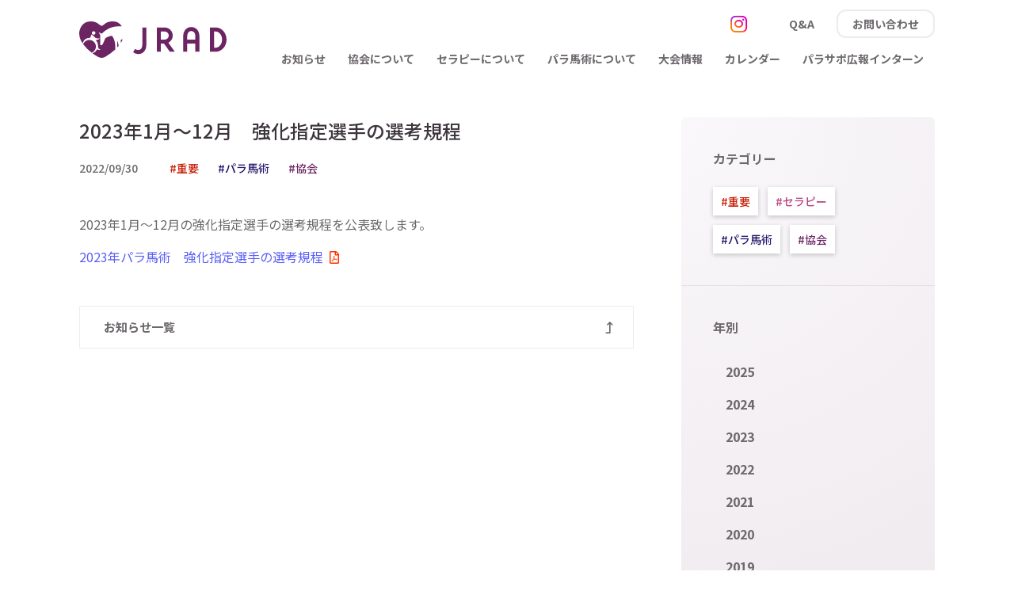

--- FILE ---
content_type: text/html; charset=UTF-8
request_url: https://jrad.jp/info/2023%E5%B9%B41%E6%9C%88%EF%BD%9E12%E6%9C%88%E3%80%80%E5%BC%B7%E5%8C%96%E6%8C%87%E5%AE%9A%E9%81%B8%E6%89%8B%E3%81%AE%E9%81%B8%E8%80%83%E8%A6%8F%E7%A8%8B/
body_size: 16836
content:
<!DOCTYPE html>
<html lang="ja">
  <head>
    <!-- #GA -->
    <!-- Global site tag (gtag.js) - Google Analytics -->
    <script async src="https://www.googletagmanager.com/gtag/js?id=UA-140374341-1"></script>
    <script>
      window.dataLayer = window.dataLayer || [];
      function gtag(){dataLayer.push(arguments);}
      gtag('js', new Date());
      gtag('config', 'UA-140374341-1');
    </script>
    <!-- /GA -->
    <meta http-equiv="Content-Type" content="text/html; charset=UTF-8">
    <meta name="viewport" content="width=device-width">
    <link rel="shortcut icon" href="https://jrad.jp/wp/wp-content/themes/jrad-2019/images/favicon.ico">
<title>2023年1月～12月　強化指定選手の選考規程 &#8211; JRAD 一般社団法人 日本障がい者乗馬協会</title>
<link rel='dns-prefetch' href='//fonts.googleapis.com' />
<link rel='dns-prefetch' href='//s.w.org' />
<link rel='stylesheet' id='ai1ec_style-css'  href='//jrad.jp/wp/wp-content/plugins/all-in-one-event-calendar/cache/dadeffc9_ai1ec_parsed_css.css?ver=2.5.41' type='text/css' media='all' />
<link rel='stylesheet' id='contact-form-7-css'  href='https://jrad.jp/wp/wp-content/plugins/contact-form-7/includes/css/styles.css?ver=5.1.3' type='text/css' media='all' />
<link rel='stylesheet' id='googlewebfont-css'  href='https://fonts.googleapis.com/css?family=Noto+Sans+JP%3A100%2C300%2C400%2C500%2C700%2C900&#038;subset=japanese&#038;ver=5.3.20' type='text/css' media='all' />
<link rel='stylesheet' id='fontawesome_pro-css'  href='https://jrad.jp/wp/wp-content/themes/jrad-2019/vendors/fontawesome-pro-5.8.2/css/all.min.css?ver=5.3.20' type='text/css' media='all' />
<link rel='stylesheet' id='style-css'  href='https://jrad.jp/wp/wp-content/themes/jrad-2019/style.css?ver=5.3.20' type='text/css' media='all' />
<link rel="canonical" href="https://jrad.jp/info/2023%e5%b9%b41%e6%9c%88%ef%bd%9e12%e6%9c%88%e3%80%80%e5%bc%b7%e5%8c%96%e6%8c%87%e5%ae%9a%e9%81%b8%e6%89%8b%e3%81%ae%e9%81%b8%e8%80%83%e8%a6%8f%e7%a8%8b/" />
  </head>
  <body class="post-template-default single single-post postid-1654">
    <div class="l-page">
      <!-- #header -->
      <div class="l-page__header">
<header class="m-header">
  <div class="m-header__inner">
    <h1 class="m-header__logo"><a href="https://jrad.jp/"><img src="https://jrad.jp/wp/wp-content/themes/jrad-2019/images/common/logo-jrad.svg" alt="JRAD 一般社団法人 日本障がい者乗馬協会"></a></h1>
    <div class="m-header__button"><a href="https://www.instagram.com/jrad_official_/" target="_blank" class="m-headerButton m-headerButton-instagram"><i class="fab fa-instagram"></i></a></div>
    <div class="m-header__button"><a href="https://jrad.jp/contact/" class="m-headerButton m-headerButton-contact"><i class="far fa-envelope"></i></a></div>
    <div class="m-header__button"><button type="button" class="m-headerButton m-headerButton-toggleNavigation" data-toggle-navigation><i class="far fa-bars"></i></button></div>
    <div class="m-header__shoulder">
      <div class="m-header__shoulderItem _sns"><a href="https://www.instagram.com/jrad_official_/" target="_blank" class="m-headerShoulderSNS m-headerShoulderSNS-instagram"><i class="fab fa-instagram"></i></a></div>
      <div class="m-header__shoulderItem _link"><a href="https://jrad.jp/contact/qa/" class="m-headerShoulderButton m-headerShoulderButton-qa">Q&amp;A</a></div>
      <div class="m-header__shoulderItem _link"><a href="https://jrad.jp/contact/" class="m-headerShoulderButton m-headerShoulderButton-contact">お問い合わせ</a></div>
    </div>
    <div class="m-header__navigation">
      <nav class="m-headerNavigation">
        <div class="m-headerNavigation__SNS"><a href="https://www.instagram.com/jrad_official_/" class="m-headerNavigation__SNSButton m-headerNavigation__SNSButton-instagram"><i class="fab fa-instagram"></i>JRAD 公式 Instagram</a></div>
        <div class="m-headerNavigation__menus">
          <ul class="m-headerNavigationMenus">
            <li class="m-headerNavigationMenus__item">
              <div class="m-headerNavigationMenu"><a href="https://jrad.jp/info/" class="m-headerNavigationMenu__link">お知らせ</a></div>
            </li>
            <li class="m-headerNavigationMenus__item" data-hover-toggle-navigation-children>
              <div class="m-headerNavigationMenu"><a href="https://jrad.jp/association/" class="m-headerNavigationMenu__link">協会について</a></div>
              <button type="button" class="m-headerNavigationToggleChildren" data-toggle-navigation-children><i class="far fa-plus"></i></button>
              <ul class="m-headerNavigationChildren">
                <li class="m-headerNavigationChildren__item"><div class="m-headerNavigationChild"><a href="https://jrad.jp/association/about-the-association/" class="m-headerNavigationChild__link">加盟団体</a></div></li>
                <li class="m-headerNavigationChildren__item"><div class="m-headerNavigationChild"><a href="https://jrad.jp/association/setup/" class="m-headerNavigationChild__link">協会の体制図</a></div></li>
                <li class="m-headerNavigationChildren__item"><div class="m-headerNavigationChild"><a href="https://jrad.jp/association/history/" class="m-headerNavigationChild__link">沿革</a></div></li>
                <li class="m-headerNavigationChildren__item"><div class="m-headerNavigationChild"><a href="https://jrad.jp/association/information-disclosure/" class="m-headerNavigationChild__link">情報開示資料</a></div></li>
              </ul>
            </li>
            <li class="m-headerNavigationMenus__item" data-hover-toggle-navigation-children>
              <div class="m-headerNavigationMenu"><a href="https://jrad.jp/therapy/" class="m-headerNavigationMenu__link">セラピーについて</a></div>
              <button type="button" class="m-headerNavigationToggleChildren" data-toggle-navigation-children><i class="far fa-plus"></i></button>
              <ul class="m-headerNavigationChildren">
                <li class="m-headerNavigationChildren__item"><div class="m-headerNavigationChild"><a href="https://jrad.jp/therapy/about-riding-for-the-disabled/" class="m-headerNavigationChild__link">障がい者乗馬について</a></div></li>
                <li class="m-headerNavigationChildren__item"><div class="m-headerNavigationChild"><a href="https://jrad.jp/therapy/efficacy/" class="m-headerNavigationChild__link">効果</a></div></li>
              </ul>
            </li>
            <li class="m-headerNavigationMenus__item" data-hover-toggle-navigation-children>
              <div class="m-headerNavigationMenu"><a href="https://jrad.jp/para/" class="m-headerNavigationMenu__link">パラ馬術について</a></div>
              <button type="button" class="m-headerNavigationToggleChildren" data-toggle-navigation-children><i class="far fa-plus"></i></button>
              <ul class="m-headerNavigationChildren">
                <li class="m-headerNavigationChildren__item"><div class="m-headerNavigationChild"><a href="https://jrad.jp/para/purpose/" class="m-headerNavigationChild__link">競技志向が目指すもの</a></div></li>
                <li class="m-headerNavigationChildren__item"><div class="m-headerNavigationChild"><a href="https://jrad.jp/para/competition-related/" class="m-headerNavigationChild__link">選考規程・選考結果</a></div></li>
                <li class="m-headerNavigationChildren__item"><div class="m-headerNavigationChild"><a href="https://jrad.jp/para/fei_para_provision/" class="m-headerNavigationChild__link">規程集・課目集</a></div></li>
                <li class="m-headerNavigationChildren__item"><div class="m-headerNavigationChild"><a href="https://jrad.jp/para/classification/" class="m-headerNavigationChild__link">クラシフィケーション</a></div></li>
                <li class="m-headerNavigationChildren__item"><div class="m-headerNavigationChild"><a href="https://jrad.jp/para/application-for-classification/" class="m-headerNavigationChild__link">国内および国際（FEI）クラシフィケーションの申請</a></div></li>
                <li class="m-headerNavigationChildren__item"><div class="m-headerNavigationChild"><a href="https://jrad.jp/para/begin/" class="m-headerNavigationChild__link">応援しよう！始めよう！障がい者乗馬</a></div></li>
              </ul>
            </li>
            <li class="m-headerNavigationMenus__item" data-hover-toggle-navigation-children>
              <div class="m-headerNavigationMenu"><a href="https://jrad.jp/competition/" class="m-headerNavigationMenu__link">大会情報</a></div>
              <button type="button" class="m-headerNavigationToggleChildren" data-toggle-navigation-children><i class="far fa-plus"></i></button>
              <ul class="m-headerNavigationChildren">
                <li class="m-headerNavigationChildren__item"><div class="m-headerNavigationChild"><a href="https://jrad.jp/competition/2018_compe_detail/" class="m-headerNavigationChild__link">競技会実施要項</a></div></li>
                <li class="m-headerNavigationChildren__item"><div class="m-headerNavigationChild"><a href="https://jrad.jp/competition/latest_year_result/" class="m-headerNavigationChild__link">競技会結果</a></div></li>
              </ul>
            </li>
            <li class="m-headerNavigationMenus__item">
              <div class="m-headerNavigationMenu"><a href="https://jrad.jp/calendar/" class="m-headerNavigationMenu__link">カレンダー</a></div>
            </li>
            <li class="m-headerNavigationMenus__item" data-hover-toggle-navigation-children>
              <div class="m-headerNavigationMenu"><a href="https://jrad.jp/para_support_intern/" class="m-headerNavigationMenu__link">パラサポ広報インターン</a></div>
              <button type="button" class="m-headerNavigationToggleChildren" data-toggle-navigation-children><i class="far fa-plus"></i></button>
              <ul class="m-headerNavigationChildren">
                <li class="m-headerNavigationChildren__item"><div class="m-headerNavigationChild"><a href="https://jrad.jp/para_support_intern/cpedi3gotemba_1/" class="m-headerNavigationChild__link">CPEDI3★Gotemba_1</a></div></li>
                <li class="m-headerNavigationChildren__item"><div class="m-headerNavigationChild"><a href="https://jrad.jp/para_support_intern/cpedi3gotemba_2/" class="m-headerNavigationChild__link">CPEDI3★Gotemba_2</a></div></li>
                <li class="m-headerNavigationChildren__item"><div class="m-headerNavigationChild"><a href="https://jrad.jp/para_support_intern/2020oneyearagoevent_2/" class="m-headerNavigationChild__link">東京2020年大会1年前イベント_2</a></div></li>
                <li class="m-headerNavigationChildren__item"><div class="m-headerNavigationChild"><a href="https://jrad.jp/para_support_intern/2020oneyearagoevent_1/" class="m-headerNavigationChild__link">東京2020年大会1年前イベント_1</a></div></li>
              </ul>
            </li>
          </ul>
        </div>
      </nav>
    </div>
  </div>
</header>      </div>
      <!-- /header -->
      <!-- #middle -->
      <div class="l-page__middle"><div class="l-page__inner">
  <!-- # Contents -->
  <div class="l-page__contents">
    <main class="m-single">
      <article class="m-article">
        <div class="m-article__header">
          <h1 class="m-article__title">2023年1月～12月　強化指定選手の選考規程</h1>
          <div class="m-article__meta">
            <time class="m-article__postdate">2022/09/30</time>
            <div class="m-article__tags">
              <div class="m-label m-label-important">重要</div>
            </div>
            <div class="m-article__categories">
              <div class="m-label m-label-para">パラ馬術</div>
              <div class="m-label m-label-association">協会</div>
            </div>
          </div>
        </div>
        <div class="m-article__body m-wysiwyg">
<p>2023年1月～12月の強化指定選手の選考規程を公表致します。</p>
<p><a href="https://jrad.jp/wp/wp-content/uploads/2022/09/08782e983d3ae4321e20fc28bf9b2717.pdf">2023年パラ馬術　強化指定選手の選考規程</a></p>
        </div>
        <div class="m-article__footer">
          <a href="https://jrad.jp/info/" class="m-button m-button-hasIcon m-button-block m-button-large">お知らせ一覧<i class="m-button__rightIcon far fa-level-up"></i></a>
        </div>
      </article>
    </main>
  </div>
  <!-- / Contents -->
  <!-- # Sidebar -->
  <aside class="l-page__sidebar">
    <div class="m-sidebarBox">
      <div class="m-sidebarBox__content">
<!-- # Category Archives -->
<div class="m-categoryArchives">
  <h4 class="m-categoryArchives__title">カテゴリー</h4>
  <ul class="m-categoryArchives__list">
  <li class="m-categoryArchives__listItem"><a href="https://jrad.jp/info/2023%E5%B9%B41%E6%9C%88%EF%BD%9E12%E6%9C%88%E3%80%80%E5%BC%B7%E5%8C%96%E6%8C%87%E5%AE%9A%E9%81%B8%E6%89%8B%E3%81%AE%E9%81%B8%E8%80%83%E8%A6%8F%E7%A8%8B/?is_important=1" class="m-button m-button-cloud m-button-cloud-important ">#重要</a></li>
  <li class="m-categoryArchives__listItem"><a href="https://jrad.jp/info/category/therapy/" class="m-button m-button-cloud m-button-cloud-therapy ">#セラピー</a></li>
  <li class="m-categoryArchives__listItem"><a href="https://jrad.jp/info/category/para/" class="m-button m-button-cloud m-button-cloud-para ">#パラ馬術</a></li>
  <li class="m-categoryArchives__listItem"><a href="https://jrad.jp/info/category/association/" class="m-button m-button-cloud m-button-cloud-association ">#協会</a></li>
  </ul>
</div>
<!-- / Category Archives -->
      </div>
      <div class="m-sidebarBox__content">
      <!-- # Yearly Archives -->
      <div class="m-yearlyArchives">
        <h4 class="m-yearlyArchives__title">年別</h4>
        <ul class="m-yearlyArchives__list">
	<li class='m-yearlyArchives__listItem'><a href='https://jrad.jp/info/2025/' class='m-yearlyArchives__link'>2025</a></li>
	<li class='m-yearlyArchives__listItem'><a href='https://jrad.jp/info/2024/' class='m-yearlyArchives__link'>2024</a></li>
	<li class='m-yearlyArchives__listItem'><a href='https://jrad.jp/info/2023/' class='m-yearlyArchives__link'>2023</a></li>
	<li class='m-yearlyArchives__listItem'><a href='https://jrad.jp/info/2022/' class='m-yearlyArchives__link'>2022</a></li>
	<li class='m-yearlyArchives__listItem'><a href='https://jrad.jp/info/2021/' class='m-yearlyArchives__link'>2021</a></li>
	<li class='m-yearlyArchives__listItem'><a href='https://jrad.jp/info/2020/' class='m-yearlyArchives__link'>2020</a></li>
	<li class='m-yearlyArchives__listItem'><a href='https://jrad.jp/info/2019/' class='m-yearlyArchives__link'>2019</a></li>
        </ul>
      </div>
      <!-- / Yearly Archives -->
      </div>
    </div>
  </aside>
  <!-- / Sidebar -->
</div>
      </div>
      <!-- /middle -->
      <!-- #footer -->
      <div class="l-page__footer">
        <div class="m-gotoTop"><button type="button" data-goto-top class="m-gotoTop__button"><i class="far fa-chevron-up"></i></button></div>
<footer class="m-footer">
  <div class="m-footer__inner">
    <div class="m-footer__logo"><a href="https://jrad.jp"><img src="https://jrad.jp/wp/wp-content/themes/jrad-2019/images/common/logo-jrad-full.svg" alt="JRAD 一般社団法人 日本障がい者乗馬協会"></a></div>
    <address class="m-footer__address">〒107-0052<br>東京都港区赤坂1-2-2日本財団ビル4F<br>日本財団パラスポーツサポートセンター内</address>
    <div class="m-footer__tel">TEL : 03-6229-5441 / FAX : 03-6229-5420</div>
    <div class="m-footer__privacy"><a href="https://jrad.jp/privacy-policy/">プライバシーポリシー</a> / <a href="https://jrad.jp/site-map/">サイトマップ</a></div>
    <div class="m-footer__copyright">写真提供：日本馬術連盟、c3.photography<br><i class="far fa-copyright" title="copyright"></i> 2019 Japan Riding Association for the Disabled.</div>
  </div>
</footer>      </div>
      <!-- /footer -->
    </div>
<script type='text/javascript' src='https://jrad.jp/wp/wp-content/themes/jrad-2019/vendors/jquery-3.4.0.min.js?ver=5.3.20'></script>
<script type='text/javascript'>
/* <![CDATA[ */
var wpcf7 = {"apiSettings":{"root":"https:\/\/jrad.jp\/wp-json\/contact-form-7\/v1","namespace":"contact-form-7\/v1"}};
/* ]]> */
</script>
<script type='text/javascript' src='https://jrad.jp/wp/wp-content/plugins/contact-form-7/includes/js/scripts.js?ver=5.1.3'></script>
<script type='text/javascript' src='https://jrad.jp/wp/wp-content/themes/jrad-2019/vendors/underscore-1.9.1.min.js?ver=5.3.20'></script>
<script type='text/javascript' src='https://jrad.jp/wp/wp-content/themes/jrad-2019/js/app.js?ver=5.3.20'></script>
  </body>
</html>

--- FILE ---
content_type: text/css
request_url: https://jrad.jp/wp/wp-content/themes/jrad-2019/style.css?ver=5.3.20
body_size: 57022
content:
@charset "UTF-8";
/* Theme Name: JRAD 2019 */
/* Theme URI: https://jrad.jp/ */
/* Description: JRAD 一般社団法人 日本障がい者乗馬協会 のWEBサイト */
/* Author: SAKUSAKU INC. */
/* Author URI: https://sakusaku.company */
/* Version: 1.0 */
/* *html5doctor.com Reset Stylesheet
 * *v1.6.1
 * *Last Updated: 2010-09-17
 * *Author: Richard Clark - http://richclarkdesign.com 
 * *Twitter: @rich_clark
 * */
html, body, div, span, object, iframe, h1, h2, h3, h4, h5, h6, p, blockquote, pre, abbr, address, cite, code, del, dfn, em, img, ins, kbd, q, samp, small, strong, sub, sup, var, b, i, dl, dt, dd, ol, ul, li, fieldset, form, label, legend, table, caption, tbody, tfoot, thead, tr, th, td, article, aside, canvas, details, figcaption, figure, footer, header, hgroup, menu, nav, section, summary, time, mark, audio, video {
  margin: 0;
  padding: 0;
  border: 0;
  outline: 0;
  font-size: 100%;
  vertical-align: baseline;
  background: transparent;
}

body {
  line-height: 1;
}

article, aside, details, figcaption, figure, footer, header, hgroup, menu, nav, section {
  display: block;
}

nav ul {
  list-style: none;
}

blockquote, q {
  quotes: none;
}

blockquote:before, blockquote:after {
  content: "";
  content: none;
}

q:before, q:after {
  content: "";
  content: none;
}

a {
  margin: 0;
  padding: 0;
  font-size: 100%;
  vertical-align: baseline;
  background: transparent;
}

/* change colours to suit your needs */
ins {
  background-color: #ff9;
  color: #000;
  text-decoration: none;
}

/* change colours to suit your needs */
mark {
  background-color: #ff9;
  color: #000;
  font-style: italic;
  font-weight: bold;
}

del {
  text-decoration: line-through;
}

abbr[title], dfn[title] {
  border-bottom: 1px dotted;
  cursor: help;
}

table {
  border-collapse: collapse;
  border-spacing: 0;
}

/* change border colour to suit your needs */
hr {
  display: block;
  height: 1px;
  border: 0;
  border-top: 1px solid #cccccc;
  margin: 1em 0;
  padding: 0;
}

input, select {
  vertical-align: middle;
}

/* Defaults */
*, *::before, *::after {
  box-sizing: border-box;
}

html {
  font-size: 62.5%;
  touch-action: manipulation;
}

button, input, textarea, select, pre {
  font-family: "Noto Sans JP", "ヒラギノ角ゴPro W3", "Hiragino Kaku Gothic Pro", Osaka, Meiryo, "メイリオ", "ＭＳ Ｐゴシック", "MS PGothic", Arial, Helvetica, Verdana, sans-serif;
  color: #6C686C;
}

button, input, textarea {
  -webkit-font-smoothing: inherit;
  font-smoothing: inherit;
}

button {
  margin: 0;
  padding: 0;
  font-size: 100%;
  line-height: 1;
}

input[type=file], input[type=submit], input[type=reset], input[type=button], button {
  border: none;
  background: none;
}
input[type=file]:not([disabled], [readonly]), input[type=submit]:not([disabled], [readonly]), input[type=reset]:not([disabled], [readonly]), input[type=button]:not([disabled], [readonly]), button:not([disabled], [readonly]) {
  cursor: pointer;
}

select:not(:disabled) {
  cursor: pointer;
}

pre {
  white-space: pre-wrap;
  word-wrap: break-word;
}

::placeholder {
  color: #b3b3b3;
}

img {
  width: auto;
  height: auto;
  max-width: 100%;
}

hr {
  display: block;
  border: none;
  width: 100%;
  height: 1px;
  background-color: #f2f2f2;
  margin: auto;
}

a {
  color: #5A60F5;
}
body {
  background-color: #ffffff;
  font-family: "Noto Sans JP", "ヒラギノ角ゴPro W3", "Hiragino Kaku Gothic Pro", Osaka, Meiryo, "メイリオ", "ＭＳ Ｐゴシック", "MS PGothic", Arial, Helvetica, Verdana, sans-serif;
  font-size: 1.6em;
  line-height: 1.6;
  font-weight: 400;
  color: #6C686C;
  text-size-adjust: 100%;
  -webkit-font-smoothing: antialiased;
  font-smoothing: antialiased;
  -webkit-tap-highlight-color: rgba(0, 0, 0, 0);
  tap-highlight-color: rgba(0, 0, 0, 0);
  word-break: break-word;
  word-wrap: break-word;
  overflow-wrap: break-word;
}
/* Layouts */
.l-inner {
  width: 80.8vw;
  margin-left: auto;
  margin-right: auto;
}
@media screen and (min-width: 640px) {
  .l-inner {
    width: 90.625vw;
  }
}
@media screen and (min-width: 1100px) {
  .l-inner {
    width: 1080px;
  }
}

.l-page__header {
  height: 60px;
}
@media screen and (min-width: 1100px) {
  .l-page__header {
    height: 100px;
  }
}

.l-page__inner {
  width: 80.8vw;
  margin-left: auto;
  margin-right: auto;
  padding-top: 48px;
  padding-bottom: 148px;
}
@media screen and (min-width: 640px) {
  .l-page__inner {
    width: 90.625vw;
  }
}
@media screen and (min-width: 1100px) {
  .l-page__inner {
    width: 1080px;
  }
}
@media screen and (min-width: 1100px) {
  .l-page__inner {
    display: flex;
    justify-content: space-between;
    padding-bottom: 148px;
  }
}

@media screen and (min-width: 1100px) {
  .l-page__contents {
    width: 100%;
  }
}

@media screen and (min-width: 1100px) {
  .l-page__sidebar {
    flex-shrink: 0;
    width: 320px;
    margin-left: 60px;
  }
}

/* Utilities */
@media screen and (min-width: 640px) {
  .showIf-viewport-lt-medium {
    display: none !important;
  }
}

@media screen and (min-width: 1100px) {
  .showIf-viewport-lt-large {
    display: none !important;
  }
}

@media screen and (max-width: 640px) {
  .showIf-viewport-gt-small {
    display: none !important;
  }
}

@media screen and (min-width: 1100px) {
  .showIf-viewport-gt-medium {
    display: none !important;
  }
}

@media screen and (min-width: 640px) {
  .showIf-viewport-eq-small {
    display: none !important;
  }
}

@media screen and (max-width: 640px) {
  .showIf-viewport-eq-medium {
    display: none !important;
  }
}
@media screen and (min-width: 1100px) {
  .showIf-viewport-eq-medium {
    display: none !important;
  }
}

@media screen and (max-width: 1100px) {
  .showIf-viewport-eq-large {
    display: none !important;
  }
}

.u-color-important {
  color: #C91F09;
}

.u-width-500 {
  width: 500px !important;
  max-width: 100% !important;
}

.u-width-600 {
  width: 600px !important;
  max-width: 100% !important;
}

/* Modules */
.m-button {
  display: inline-flex;
  justify-content: center;
  align-items: center;
  max-width: 100%;
  min-width: 120px;
  min-height: 44px;
  background-color: #ffffff;
  border: solid 1px #EDEBED;
  font-size: 1.2rem;
  line-height: 1.2;
  font-weight: 700;
  text-decoration: none;
  color: #6C686C;
  padding: 0 2em;
  transition: all 0.15s ease;
}
@media screen and (min-width: 1100px) {
  .m-button {
    min-height: 36px;
  }
  .m-button:hover {
    border-color: #EDEBED;
    background-color: #EDEBED;
    color: #6C2463;
  }
}

.m-button__leftIcon {
  margin-left: -4px;
}

.m-button__rightIcon {
  margin-right: -4px;
}

.m-button-large {
  font-size: 1.4rem;
  min-height: 48px;
}
@media screen and (min-width: 1100px) {
  .m-button-large {
    font-size: 1.5rem;
    min-height: 54px;
    min-width: 200px;
  }
}

@media all and (-ms-high-contrast: none) {
  .m-button {
    height: 44px;
  }
  .m-button-large {
    height: 48px;
  }
}
@media all and (-ms-high-contrast: none) and (min-width: 1100px) {
  .m-button {
    height: 36px;
  }
  .m-button-large {
    height: 54px;
  }
}
.m-button-hasIcon {
  justify-content: space-between;
}

.m-button-block {
  display: flex;
  width: 100%;
  max-width: 100%;
}

.m-button-para {
  border-color: #24196B;
  border-width: 2px;
  color: #24196B;
}
@media screen and (min-width: 1100px) {
  .m-button-para:hover {
    border-color: #24196B;
    background-color: #24196B;
    color: #ffffff;
  }
}

.m-button-therapy {
  border-color: #B94880;
  border-width: 2px;
  color: #B94880;
}
@media screen and (min-width: 1100px) {
  .m-button-therapy:hover {
    border-color: #B94880;
    background-color: #B94880;
    color: #ffffff;
  }
}

.m-button-association {
  border-color: #6C2463;
  border-width: 2px;
  color: #6C2463;
}
@media screen and (min-width: 1100px) {
  .m-button-association:hover {
    border-color: #6C2463;
    background-color: #6C2463;
    color: #ffffff;
  }
}

.m-button-submit {
  font-size: 1.6rem;
  font-weight: 700;
  border-color: #A25E97;
  border-width: 2px;
  color: #A25E97;
}
@media screen and (min-width: 1100px) {
  .m-button-submit:hover {
    border-color: #A25E97;
    background-color: #A25E97;
    color: #ffffff;
  }
}

.m-button-cloud {
  border: none;
  min-width: 0;
  padding: 5px 10px;
  font-size: 1.4rem;
  font-weight: 500;
  box-shadow: 0 2px 6px rgba(0, 0, 0, 0.2);
}
.m-button-cloud._on_ {
  color: #ffffff;
  font-weight: 700;
}

.m-button-cloud-important {
  color: #C91F09;
}
.m-button-cloud-important._on_ {
  background-color: #C91F09;
}
@media screen and (min-width: 1100px) {
  .m-button-cloud-important:hover {
    border-color: #981707;
    background-color: #C91F09;
    color: #ffffff;
  }
}

.m-button-cloud-para {
  color: #24196B;
}
.m-button-cloud-para._on_ {
  background-color: #24196B;
}
@media screen and (min-width: 1100px) {
  .m-button-cloud-para:hover {
    border-color: #160f42;
    background-color: #24196B;
    color: #ffffff;
  }
}

.m-button-cloud-therapy {
  color: #B94880;
}
.m-button-cloud-therapy._on_ {
  background-color: #B94880;
}
@media screen and (min-width: 1100px) {
  .m-button-cloud-therapy:hover {
    border-color: #953967;
    background-color: #B94880;
    color: #ffffff;
  }
}

.m-button-cloud-association {
  color: #6C2463;
}
.m-button-cloud-association._on_ {
  background-color: #6C2463;
}
@media screen and (min-width: 1100px) {
  .m-button-cloud-association:hover {
    border-color: #461740;
    background-color: #6C2463;
    color: #ffffff;
  }
}

.m-button-tab {
  border: none;
  min-height: 36px;
  min-width: 0;
  font-size: 1.2rem;
  font-weight: 500;
  padding: 0 0.7em;
}
.m-button-tab._on_ {
  color: #ffffff;
  font-weight: 700;
}

.m-button-tab-important {
  color: #C91F09;
}
.m-button-tab-important._on_ {
  background-color: #C91F09;
}

.m-button-tab-para {
  color: #24196B;
}
.m-button-tab-para._on_ {
  background-color: #24196B;
}

.m-button-tab-therapy {
  color: #B94880;
}
.m-button-tab-therapy._on_ {
  background-color: #B94880;
}

.m-button-tab-association {
  color: #6C2463;
}
.m-button-tab-association._on_ {
  background-color: #6C2463;
}

.m-label:before {
  content: "#";
}

.m-label-important {
  color: #C91F09;
}

.m-label-para {
  color: #24196B;
}

.m-label-therapy {
  color: #B94880;
}

.m-label-association {
  color: #6C2463;
}

.m-form {
  margin-top: 48px;
  margin-bottom: 48px;
}

.m-form__header {
  margin-bottom: 48px;
}

.m-form__footer {
  margin-top: 48px;
  text-align: center;
}

.m-formNote {
  color: #C91F09;
}

.m-formBlock:not(:first-child) {
  margin-top: 48px;
}

.m-formBlock__header {
  margin-bottom: 16px;
}

.m-formBlock__label {
  color: #3C353C;
  font-size: 1.6rem;
  line-height: 1.6;
  font-weight: 500;
}

.m-formItem {
  font-size: 1.6rem;
  line-height: 1.6;
  font-weight: 400;
}

.m-formItem-text, .m-formItem-textarea, .m-formItem-email {
  width: 100%;
  max-width: 100%;
  padding: 10px 24px;
  min-height: 46px;
  border: solid 1px #A25E97;
}
.m-formItem-text.wpcf7-not-valid, .wpcf7-not-valid.m-formItem-textarea, .wpcf7-not-valid.m-formItem-email {
  background-color: #fff5f5;
  border-color: red;
}

.m-formItem-textarea {
  display: block;
  height: 230px;
}

.m-formAcceptance {
  margin: 48px 0;
  background-color: #F5E9F4;
  padding: 16px;
}
.m-formAcceptance .wpcf7-list-item-label {
  display: flex;
}
.m-formAcceptance .wpcf7-list-item-label:before {
  -moz-osx-font-smoothing: grayscale;
  -webkit-font-smoothing: antialiased;
  display: inline-block;
  font-style: normal;
  font-variant: normal;
  text-rendering: auto;
  line-height: 1.4;
  font-family: "Font Awesome 5 Pro";
  font-weight: 400;
  font-size: 2.4rem;
  line-height: 1.1;
  margin-right: 12px;
}
.m-formAcceptance input[type=checkbox] {
  position: absolute;
  left: -9999px;
  opacity: 0;
}
.m-formAcceptance input[type=checkbox] ~ .wpcf7-list-item-label:before {
  content: "\f0c8";
}
.m-formAcceptance input[type=checkbox]:checked ~ .wpcf7-list-item-label:before {
  content: "\f14a";
  font-weight: 400;
  color: #5A60F5;
}

.m-formAcceptance__label {
  text-align: left;
}

.wpcf7-response-output {
  background-color: #fff;
}

.m-wysiwyg h1, .m-wysiwyg h2, .m-wysiwyg h3, .m-wysiwyg h4, .m-wysiwyg h5, .m-wysiwyg h6, body.m-editor h1, body.m-editor h2, body.m-editor h3, body.m-editor h4, body.m-editor h5, body.m-editor h6 {
  margin-bottom: 0.5em;
}
.m-wysiwyg h1:not(:first-child), .m-wysiwyg h2:not(:first-child), .m-wysiwyg h3:not(:first-child), .m-wysiwyg h4:not(:first-child), .m-wysiwyg h5:not(:first-child), .m-wysiwyg h6:not(:first-child), body.m-editor h1:not(:first-child), body.m-editor h2:not(:first-child), body.m-editor h3:not(:first-child), body.m-editor h4:not(:first-child), body.m-editor h5:not(:first-child), body.m-editor h6:not(:first-child) {
  margin-top: 1.5em;
}
.m-wysiwyg h1, body.m-editor h1 {
  color: #3C353C;
  font-size: 2.4rem;
  line-height: 1.4;
  font-weight: 500;
}
.m-wysiwyg h2, body.m-editor h2 {
  color: #3C353C;
  font-size: 2rem;
  line-height: 1.5;
  font-weight: 500;
}
.m-wysiwyg h3, body.m-editor h3 {
  color: #3C353C;
  font-size: 1.8rem;
  line-height: 1.6;
  font-weight: 500;
}
.m-wysiwyg h4, body.m-editor h4 {
  color: #3C353C;
  font-size: 1.6rem;
  line-height: 1.6;
  font-weight: 500;
}
.m-wysiwyg h5, body.m-editor h5 {
  color: #3C353C;
  font-size: 1.4rem;
  line-height: 1.6;
  font-weight: 500;
}
.m-wysiwyg h6, body.m-editor h6 {
  color: #3C353C;
  font-size: 1.2rem;
  line-height: 1.6;
  font-weight: 500;
}
.m-wysiwyg p, body.m-editor p {
  font-size: 1.6rem;
  line-height: 1.6;
  font-weight: 400;
  margin-bottom: 1em;
}
.m-wysiwyg p:empty, body.m-editor p:empty {
  display: none !important;
}
.m-wysiwyg a, body.m-editor a {
  text-decoration: none;
}
.m-wysiwyg a[href$=".pdf"]:after, body.m-editor a[href$=".pdf"]:after {
  margin-left: 0.5em;
  content: "\f1c1";
  font-family: "Font Awesome 5 Pro";
  font-weight: 400;
  color: #FF3401;
}
.m-wysiwyg a[href$=".doc"]:after, .m-wysiwyg a[href$=".docx"]:after, .m-wysiwyg a[href$=".docm"]:after, .m-wysiwyg a[href$=".dot"]:after, body.m-editor a[href$=".doc"]:after, body.m-editor a[href$=".docx"]:after, body.m-editor a[href$=".docm"]:after, body.m-editor a[href$=".dot"]:after {
  margin-left: 0.5em;
  content: "\f1c2";
  font-family: "Font Awesome 5 Pro";
  font-weight: 400;
  color: #2B579A;
}
.m-wysiwyg a[href$=".xls"]:after, .m-wysiwyg a[href$=".xlsx"]:after, .m-wysiwyg a[href$=".xlsm"]:after, .m-wysiwyg a[href$=".csv"]:after, body.m-editor a[href$=".xls"]:after, body.m-editor a[href$=".xlsx"]:after, body.m-editor a[href$=".xlsm"]:after, body.m-editor a[href$=".csv"]:after {
  margin-left: 0.5em;
  content: "\f1c3";
  font-family: "Font Awesome 5 Pro";
  font-weight: 400;
  color: #217346;
}
.m-wysiwyg a[href$=".ppt"]:after, .m-wysiwyg a[href$=".pptx"]:after, .m-wysiwyg a[href$=".pptm"]:after, body.m-editor a[href$=".ppt"]:after, body.m-editor a[href$=".pptx"]:after, body.m-editor a[href$=".pptm"]:after {
  margin-left: 0.5em;
  content: "\f1c4";
  font-family: "Font Awesome 5 Pro";
  font-weight: 400;
  color: #b83b1d;
}
.m-wysiwyg a[href$=".txt"]:after, .m-wysiwyg a[href$=".rtf"]:after, body.m-editor a[href$=".txt"]:after, body.m-editor a[href$=".rtf"]:after {
  margin-left: 0.5em;
  content: "\f15c";
  font-family: "Font Awesome 5 Pro";
  font-weight: 400;
}
@media screen and (min-width: 1100px) {
  .m-wysiwyg a:hover, body.m-editor a:hover {
    text-decoration: underline;
  }
}
.m-wysiwyg strong, body.m-editor strong {
  font-weight: 500 !important;
}
.m-wysiwyg ul:not(.ai1ec-dropdown-menu):not(.m-archive__list), .m-wysiwyg ol:not(.ai1ec-dropdown-menu):not(.m-archive__list), body.m-editor ul:not(.ai1ec-dropdown-menu):not(.m-archive__list), body.m-editor ol:not(.ai1ec-dropdown-menu):not(.m-archive__list) {
  padding-left: 1em;
  margin-bottom: 24px;
}
.m-wysiwyg ul:not(.ai1ec-dropdown-menu):not(.m-archive__list):not(:first-child), .m-wysiwyg ol:not(.ai1ec-dropdown-menu):not(.m-archive__list):not(:first-child), body.m-editor ul:not(.ai1ec-dropdown-menu):not(.m-archive__list):not(:first-child), body.m-editor ol:not(.ai1ec-dropdown-menu):not(.m-archive__list):not(:first-child) {
  margin-top: 24px;
}
.m-wysiwyg ul:not(.ai1ec-dropdown-menu):not(.m-archive__list), body.m-editor ul:not(.ai1ec-dropdown-menu):not(.m-archive__list) {
  list-style: none;
}
.m-wysiwyg ul:not(.ai1ec-dropdown-menu):not(.m-archive__list) li:before, body.m-editor ul:not(.ai1ec-dropdown-menu):not(.m-archive__list) li:before {
  content: "\f0da";
  -moz-osx-font-smoothing: grayscale;
  -webkit-font-smoothing: antialiased;
  display: inline-block;
  font-style: normal;
  font-variant: normal;
  text-rendering: auto;
  line-height: 1.4;
  font-family: "Font Awesome 5 Pro";
  font-weight: 400;
  font-weight: 900;
  display: inline-block;
  width: 1em;
  margin-left: -1em;
}
.m-wysiwyg li:not(.m-archive__listItem):not(:first-child), body.m-editor li:not(.m-archive__listItem):not(:first-child) {
  margin-top: 8px;
}
.m-wysiwyg .m-table, body.m-editor .m-table {
  overflow: auto;
  -webkit-overflow-scrolling: touch;
  overflow-scrolling: touch;
  margin-bottom: 36px;
}
.m-wysiwyg .m-table:not(:first-child), body.m-editor .m-table:not(:first-child) {
  margin-top: 36px;
}
@media screen and (max-width: 640px) {
  .m-wysiwyg .m-table, body.m-editor .m-table {
    margin-left: -9.6vw;
    margin-right: -9.6vw;
    padding-left: 6.4vw;
    padding-right: 6.4vw;
  }
}
.m-wysiwyg table, body.m-editor table {
  border-collapse: collapse;
  width: 700px;
}
.m-wysiwyg th, .m-wysiwyg td, body.m-editor th, body.m-editor td {
  border: solid 1px #bfbfbf;
  text-align: left;
  padding: 11px 16px;
  font-size: 1.6rem;
  line-height: 1.6;
  font-weight: 400;
}
.m-wysiwyg th, body.m-editor th {
  background-color: whitesmoke;
  vertical-align: middle;
}
.m-wysiwyg td, body.m-editor td {
  background-color: #ffffff;
  vertical-align: top;
}
.m-wysiwyg hr, body.m-editor hr {
  display: block;
  height: 1px;
  background: linear-gradient(to right, #6C2463 50%, transparent 50%) repeat-x left top;
  background-size: 8px;
  margin-bottom: 40px;
  margin-top: 40px;
}
@media screen and (max-width: 640px) {
  .m-wysiwyg hr, body.m-editor hr {
    margin-left: -3.2vw;
    margin-right: -3.2vw;
  }
}

.m-article__header {
  margin-bottom: 48px;
}

.m-article__title {
  color: #3C353C;
  font-size: 2.4rem;
  line-height: 1.4;
  font-weight: 500;
}

.m-article__meta {
  margin-top: 20px;
  font-size: 1.4rem;
  font-weight: 500;
  display: flex;
}

.m-article__postdate {
  margin-right: 40px;
}

.m-article__tags, .m-article__categories {
  display: flex;
}
.m-article__tags .m-label, .m-article__categories .m-label {
  margin-right: 24px;
}

.m-article__footer {
  margin-top: 48px;
  text-align: center;
}

.m-paginate {
  margin-top: 48px;
}
@media screen and (min-width: 1100px) {
  .m-paginate {
    margin-top: 80px;
  }
}
.m-paginate .wp-pagenavi {
  display: flex;
  justify-content: center;
  margin: -4px;
}
.m-paginate .wp-pagenavi span, .m-paginate .wp-pagenavi a {
  display: flex;
  justify-content: center;
  align-items: center;
  margin: 4px;
  padding: 0;
  width: 48px;
  height: 48px;
  color: #6C686C;
  font-size: 1.6rem;
  line-height: 1;
  font-weight: 900;
  text-align: center;
  text-decoration: none;
}
@media screen and (max-width: 640px) {
  .m-paginate .wp-pagenavi span, .m-paginate .wp-pagenavi a {
    margin: 5px;
  }
}
.m-paginate .wp-pagenavi a {
  transition: all 0.15s ease;
  border-radius: 50%;
}
@media screen and (min-width: 1100px) {
  .m-paginate .wp-pagenavi a:hover {
    background-color: #BFA3BC;
    color: #ffffff;
  }
}
.m-paginate .wp-pagenavi .current {
  background-color: #91718D;
  border-radius: 4px;
  color: #ffffff;
}
@media screen and (max-width: 640px) {
  .m-paginate .wp-pagenavi .smaller {
    display: none;
  }
}
@media screen and (max-width: 640px) {
  .m-paginate .wp-pagenavi .larger {
    display: none;
  }
}
.m-paginate .wp-pagenavi .extend {
  border-color: transparent;
}
@media screen and (max-width: 640px) {
  .m-paginate .wp-pagenavi .extend {
    display: none;
  }
}
.m-paginate .wp-pagenavi .pages {
  border: none;
}
@media screen and (min-width: 1100px) {
  .m-paginate .wp-pagenavi .first:hover i, .m-paginate .wp-pagenavi .previouspostslink:hover i, .m-paginate .wp-pagenavi .nextpostslink:hover i, .m-paginate .wp-pagenavi .last:hover i {
    font-family: "Font Awesome 5 Pro";
    font-weight: 400;
  }
}

.m-newsItem__meta {
  margin-bottom: 12px;
  display: flex;
  font-size: 1.2rem;
  line-height: 1.2;
  font-weight: 500;
}
@media screen and (min-width: 1100px) {
  .m-newsItem__meta {
    margin-bottom: 15px;
    font-size: 1.4rem;
    font-weight: 700;
  }
}
@media screen and (min-width: 1100px) {
  ._tag .m-newsItem__meta {
    font-weight: 500;
  }
}

.m-newsItem__postdate {
  display: block;
  margin-right: 14px;
}

.m-newsItem__tags {
  display: flex;
}
.m-newsItem__tags .m-label {
  margin-right: 6px;
}

.m-newsItem__categories {
  display: flex;
}
.m-newsItem__categories .m-label {
  margin-right: 6px;
}

.m-newsItem__title {
  font-size: 1.6rem;
  line-height: 1.5;
  font-weight: 400;
}
.m-newsItem__title a {
  text-decoration: none;
  color: #6C686C;
}
@media screen and (min-width: 1100px) {
  .m-newsItem__title {
    font-size: 2rem;
  }
  .m-newsItem__title a:hover {
    text-decoration: underline;
  }
}
._tag .m-newsItem__title {
  margin-top: 0 !important;
}
._tag .m-newsItem__title a {
  color: #5A60F5;
}

._tag .m-newsItem__body p {
  font-size: 1.4rem;
}

.m-archive._tag {
  margin-top: 36px;
}
@media screen and (min-width: 1100px) {
  .m-archive._tag {
    margin-top: 40px;
  }
}

.m-archive__list {
  margin: 0 0 32px;
  list-style: none;
}

.m-archive__listItem:not(:first-child) {
  margin-top: 36px;
}
@media screen and (min-width: 1100px) {
  .m-archive__listItem:not(:first-child) {
    margin-top: 40px;
  }
}

.m-categoryNavigation {
  display: flex;
  flex-wrap: wrap;
  margin-top: -24px;
  margin-bottom: 32px;
}
@media screen and (min-width: 1100px) {
  .m-categoryNavigation {
    display: none;
  }
}
.m-categoryNavigation .m-button-tab:not(:first-child) {
  margin-left: 2px;
}

.m-categoryArchives__title {
  font-size: 1.6rem;
  line-height: 1.5;
  margin-bottom: 24px;
}

.m-categoryArchives__list {
  list-style: none;
  display: flex;
  flex-wrap: wrap;
  margin: -6px;
}

.m-categoryArchives__listItem {
  padding: 6px;
}

.m-yearlyArchives__title {
  font-size: 1.6rem;
  line-height: 1.5;
  margin-bottom: 24px;
}

.m-yearlyArchives__list {
  list-style: none;
}

.m-yearlyArchives__link {
  display: block;
  padding: 0.5em 1em;
  color: #6C686C;
  font-weight: 700;
  text-decoration: none;
  border-radius: 4px;
}
@media screen and (min-width: 1100px) {
  .m-yearlyArchives__link:hover {
    text-decoration: underline;
    background-color: rgba(255, 255, 255, 0.5);
  }
}

.m-sidebarBox {
  border-radius: 6px;
  background: rgb(250, 248, 250);
  background: -moz-radial-gradient(circle farthest-corner at top left, rgb(250, 248, 250) 0%, rgb(239, 234, 238) 100%);
  background: -webkit-radial-gradient(circle farthest-corner at top left, rgb(250, 248, 250) 0%, rgb(239, 234, 238) 100%);
  background: radial-gradient(circle farthest-corner at top left, rgb(250, 248, 250) 0%, rgb(239, 234, 238) 100%);
  filter: progid:DXImageTransform.Microsoft.gradient(startColorstr="#faf8fa",endColorstr="#efeaee",GradientType=1);
}
.m-sidebarBox:not(:first-child) {
  margin-top: 40px;
}
@media screen and (max-width: 1100px) {
  .m-sidebarBox {
    display: none;
  }
}

.m-sidebarBox__content {
  padding: 40px;
}
.m-sidebarBox__content + .m-sidebarBox__content {
  border-top: solid 1px #E5E0E4;
}

.m-sidebarSponsors {
  position: relative;
}
.m-sidebarSponsors:not(:first-child) {
  margin-top: 48px;
}
@media screen and (max-width: 1100px) {
  .m-sidebarSponsors {
    margin-top: 48px;
  }
}

.m-sidebarSponsors__title {
  font-weight: 700;
  font-size: 1.8rem;
  text-align: center;
}
@media screen and (min-width: 1100px) {
  .m-sidebarSponsors__title {
    font-size: 1.8rem;
  }
}

.m-sidebarSponsors__list {
  margin-top: 12px;
  list-style: none;
}
.m-sidebarSponsors__list + .m-sidebarSponsors__title {
  margin-top: 24px;
}
@media screen and (min-width: 640px) {
  .m-sidebarSponsors__list {
    display: flex;
    flex-wrap: wrap;
    justify-content: center;
  }
  .m-sidebarSponsors__list + .m-sidebarSponsors__title {
    margin-top: 32px;
  }
}

.m-sidebarSponsors__listItem {
  width: 252px;
  margin: 24px auto 0;
}
.m-sidebarSponsors__listItem a {
  display: block;
  transition: all 0.15s ease;
}
.m-sidebarSponsors__listItem img {
  display: block;
}
@media screen and (min-width: 640px) {
  .m-sidebarSponsors__listItem {
    margin: 12px;
  }
}
@media screen and (min-width: 1100px) {
  .m-sidebarSponsors__listItem a:hover {
    box-shadow: 0 0 8px rgba(0, 0, 0, 0.1);
  }
}

.m-sidebarLocalPageNavigation {
  background-color: #ffffff;
}
.m-sidebarLocalPageNavigation:not(:first-child) {
  margin-top: 40px;
}
@media screen and (max-width: 1100px) {
  .m-sidebarLocalPageNavigation {
    margin-top: 48px;
  }
}

.m-sidebarLocalPageNavigation__title {
  position: absolute;
  clip: rect(0, 0, 0, 0);
}

.m-sidebarLocalPageNavigation__list {
  list-style: none;
}
.m-sidebarLocalPageNavigation__list._siblings, .m-sidebarLocalPageNavigation__list._children {
  position: relative;
  padding: 8px 0;
  background-color: #E5DFE5;
  padding: 8px 0;
  background-color: #E5DFE5;
}
.m-sidebarLocalPageNavigation__list._siblings:before, .m-sidebarLocalPageNavigation__list._siblings:after, .m-sidebarLocalPageNavigation__list._children:before, .m-sidebarLocalPageNavigation__list._children:after {
  content: "";
  display: block;
  position: absolute;
  left: 0;
  width: 100%;
  height: 2px;
  background-color: #DED6DE;
}
.m-sidebarLocalPageNavigation__list._siblings:before, .m-sidebarLocalPageNavigation__list._children:before {
  top: 0;
}
.m-sidebarLocalPageNavigation__list._siblings:after, .m-sidebarLocalPageNavigation__list._children:after {
  bottom: 6px;
}
.m-sidebarLocalPageNavigation__list._children .page_item a:before {
  content: "\f148";
  transform: rotate(90deg);
}
.m-sidebarLocalPageNavigation__list._children .page_item a:after {
  content: "";
}
.m-sidebarLocalPageNavigation__list a {
  display: flex;
  justify-content: flex-start;
  align-items: center;
  min-height: 40px;
  padding: 8px 24px 8px 40px;
  color: #6C686C;
  font-size: 1.6rem;
  text-decoration: none;
  transition: all 0.15s ease;
}
.m-sidebarLocalPageNavigation__list a:before, .m-sidebarLocalPageNavigation__list a:after {
  -moz-osx-font-smoothing: grayscale;
  -webkit-font-smoothing: antialiased;
  display: inline-block;
  font-style: normal;
  font-variant: normal;
  text-rendering: auto;
  line-height: 1.4;
  font-family: "Font Awesome 5 Pro";
  font-weight: 400;
}
.m-sidebarLocalPageNavigation__list a:before {
  margin-right: 20px;
}
.m-sidebarLocalPageNavigation__list a:after {
  margin-left: auto;
}
@media screen and (min-width: 1100px) {
  .m-sidebarLocalPageNavigation__list a:hover {
    color: #ffffff;
  }
}
.m-sidebarLocalPageNavigation__list .page_item a {
  background-color: #F8F7F8;
  color: #6C2463;
}
.m-sidebarLocalPageNavigation__list .page_item a:after {
  content: "\f178";
}
@media screen and (min-width: 1100px) {
  .m-sidebarLocalPageNavigation__list .page_item a:hover {
    color: #ffffff;
    font-weight: 500;
    background-color: #A371A3;
  }
}
.m-sidebarLocalPageNavigation__list .current_page_ancestor a {
  background-color: #ffffff;
}
.m-sidebarLocalPageNavigation__list .current_page_parent a {
  color: #3C353C;
  font-size: 1.8rem;
  font-weight: 500;
  padding: 18px 24px 18px 40px;
  border-bottom: solid 2px #6C2463;
}
.m-sidebarLocalPageNavigation__list .current_page_parent a:after {
  content: "\f148";
}
@media screen and (min-width: 1100px) {
  .m-sidebarLocalPageNavigation__list .current_page_parent a:hover {
    background-color: #F8F5F8;
    color: #6C2463;
  }
}
.m-sidebarLocalPageNavigation__list .current_page_item a {
  background-color: #ffffff;
  color: #B7A5B7;
  font-weight: 500;
}
.m-sidebarLocalPageNavigation__list .current_page_item a:after {
  content: "";
}
@media screen and (min-width: 1100px) {
  .m-sidebarLocalPageNavigation__list .current_page_item a:hover {
    background-color: #ffffff;
    color: #B7A5B7;
  }
}

.m-header {
  position: fixed;
  top: 0px;
  right: 0px;
  left: 0px;
  z-index: 3000;
  width: 100%;
  background-color: #ffffff;
}

.m-header__inner {
  width: 80.8vw;
  margin-left: auto;
  margin-right: auto;
  position: relative;
  width: 100%;
  display: flex;
  align-items: center;
  height: 60px;
}
@media screen and (min-width: 640px) {
  .m-header__inner {
    width: 90.625vw;
  }
}
@media screen and (min-width: 1100px) {
  .m-header__inner {
    width: 1080px;
  }
}
@media screen and (min-width: 1100px) {
  .m-header__inner {
    height: 100px;
  }
}

.m-header__logo {
  margin-right: auto;
}
.m-header__logo a {
  display: flex;
  justify-content: center;
  align-items: center;
  width: 158px;
  height: 60px;
}
.m-header__logo img {
  display: block;
  width: auto;
  height: 30px;
}
@media screen and (min-width: 1100px) {
  .m-header__logo {
    margin-left: -48px;
  }
  .m-header__logo a {
    width: 282px;
    height: 100px;
  }
  .m-header__logo img {
    height: 46px;
  }
}

@media screen and (min-width: 1100px) {
  .m-header__button {
    display: none;
  }
}

.m-headerButton-instagram i {
  background: url("./images/common/instagram-gradient.jpg") no-repeat center center/cover;
  background-clip: text;
  -webkit-background-clip: text;
  color: transparent;
}

.m-header__shoulder {
  position: absolute;
  top: 12px;
  right: 0px;
  display: flex;
  justify-content: flex-end;
}
@media screen and (max-width: 1100px) {
  .m-header__shoulder {
    display: none !important;
  }
}

.m-header__shoulderItem {
  margin-left: 8px;
}
.m-header__shoulderItem._sns + ._link {
  margin-left: 26px;
}

.m-header__navigation {
  position: absolute;
  top: 60px;
  right: 0px;
  bottom: 0px;
  left: 0px;
  opacity: 0;
  pointer-events: none;
  transition: all 0.15s ease;
}
.m-header__navigation._open_ {
  opacity: 1;
  pointer-events: all;
}
@media screen and (min-width: 1100px) {
  .m-header__navigation {
    position: static;
    opacity: 1;
    pointer-events: all;
    margin-top: auto;
  }
}

.m-headerButton {
  display: flex;
  justify-content: center;
  align-items: center;
  width: 54px;
  height: 54px;
  font-size: 2.4rem;
  line-height: 1;
  color: #3C353C;
  text-decoration: none;
}
@media screen and (min-width: 1100px) {
  .m-headerButton {
    display: none;
  }
}

.m-headerShoulderSNS {
  display: flex;
  justify-content: center;
  align-items: center;
  width: 36px;
  height: 36px;
  border-radius: 6px;
  font-size: 2.4rem;
  line-height: 1;
  text-decoration: none;
  color: #6C686C;
  transition: all 0.15s ease;
}

.m-headerShoulderSNS-facebook {
  color: #4267B2;
}
@media screen and (min-width: 1100px) {
  .m-headerShoulderSNS-facebook:hover {
    background-color: #4267B2;
    color: #ffffff;
  }
}

.m-headerShoulderSNS-instagram {
  transition: none;
  background: url("./images/common/instagram-gradient.jpg") no-repeat center center/cover;
  background-clip: text;
  -webkit-background-clip: text;
  color: transparent;
}
@media screen and (min-width: 1100px) {
  .m-headerShoulderSNS-instagram:hover {
    color: #ffffff;
    background-clip: content-box;
    -webkit-background-clip: content-box;
  }
}

.m-headerShoulderButton {
  display: flex;
  justify-content: center;
  align-items: center;
  height: 36px;
  border: solid 2px #EDEBED;
  border-radius: 12px;
  font-size: 1.4rem;
  line-height: 1.2;
  text-decoration: none;
  color: #6C686C;
  font-weight: 700;
  transition: all 0.15s ease;
  padding: 0 18px;
}
@media screen and (min-width: 1100px) {
  .m-headerShoulderButton:hover {
    border-color: #EDEBED;
    background-color: #EDEBED;
    color: #6C2463;
  }
}

.m-headerShoulderButton-qa {
  border-color: transparent;
}

@media screen and (max-width: 1100px) {
  .m-headerNavigation {
    height: 100vh;
    background-color: rgba(200, 188, 209, 0.5);
    padding: 12px 4vw 100px;
    overflow: auto;
    -webkit-overflow-scrolling: touch;
    overflow-scrolling: touch;
  }
}

.m-headerNavigation__SNS {
  background-color: #ffffff;
  padding: 8px 0;
}
@media screen and (min-width: 1100px) {
  .m-headerNavigation__SNS {
    display: none !important;
  }
}

.m-headerNavigation__SNSButton {
  display: flex;
  justify-content: center;
  align-items: center;
  width: 100%;
  height: 48px;
  color: #6C686C;
  font-size: 1.4rem;
  line-height: 1.2;
  text-decoration: none;
  font-weight: 500;
}
.m-headerNavigation__SNSButton i {
  font-size: 2.4rem;
  line-height: 1;
  margin-right: 8px;
}

.m-headerNavigation__SNSButton-facebook i {
  color: #4267B2;
}

.m-headerNavigation__SNSButton-instagram i {
  background: url("./images/common/instagram-gradient.jpg") no-repeat center center/cover;
  background-clip: text;
  -webkit-background-clip: text;
  color: transparent;
}

.m-headerNavigation__menus {
  background-color: #ffffff;
}

@media screen and (min-width: 1100px) {
  .m-headerNavigationMenus {
    display: flex;
  }
}

.m-headerNavigationMenus__item {
  position: relative;
}
@media screen and (max-width: 1100px) {
  .m-headerNavigationMenus__item {
    display: flex;
    flex-wrap: wrap;
  }
  .m-headerNavigationMenus__item:not(:first-child) {
    padding-top: 1px;
  }
}
@media screen and (min-width: 1100px) {
  .m-headerNavigationMenus__item {
    transition: all 0.15s ease;
  }
  .m-headerNavigationMenus__item:hover {
    z-index: 1;
  }
}

.m-headerNavigationMenu {
  flex-grow: 1;
}
@media screen and (max-width: 1100px) {
  .m-headerNavigationMenu {
    background-color: #f2f2f2;
  }
}

.m-headerNavigationMenu__link {
  display: flex;
  justify-content: space-between;
  align-items: center;
  width: 100%;
  height: 48px;
  padding: 0 16px 0 25px;
  color: #6C686C;
  font-size: 1.6rem;
  line-height: 1.2;
  text-decoration: none;
  font-weight: 500;
}
@media screen and (max-width: 1100px) {
  .m-headerNavigationMenu__link:after {
    color: #6C2463;
    content: "\f178";
    -moz-osx-font-smoothing: grayscale;
    -webkit-font-smoothing: antialiased;
    display: inline-block;
    font-style: normal;
    font-variant: normal;
    text-rendering: auto;
    line-height: 1.4;
    font-family: "Font Awesome 5 Pro";
    font-weight: 400;
    margin-left: 16px;
  }
}
@media screen and (min-width: 1100px) {
  .m-headerNavigationMenu__link {
    height: 52px;
    font-size: 1.4rem;
    font-weight: 700;
    padding: 0 14px;
    white-space: nowrap;
  }
  .m-headerNavigationMenu__link:hover {
    color: #6C2463;
  }
}

.m-headerNavigationToggleChildren {
  display: flex;
  justify-content: center;
  align-items: center;
  width: 48px;
  height: 48px;
  color: #7C5C78;
  font-size: 1.8rem;
  line-height: 1.2;
  text-decoration: none;
  font-weight: 500;
  margin-left: 1px;
}
@media screen and (max-width: 1100px) {
  .m-headerNavigationToggleChildren {
    background-color: #F0EDF0;
  }
}
@media screen and (min-width: 1100px) {
  .m-headerNavigationToggleChildren {
    display: none !important;
  }
}

.m-headerNavigationChildren {
  display: none;
  width: 100%;
  padding-left: 20px;
  padding-bottom: 8px;
  background-color: #ffffff;
}
@media screen and (min-width: 1100px) {
  .m-headerNavigationChildren {
    position: absolute;
    top: 100%;
    padding-left: 0;
    padding-bottom: 0;
    width: 220px;
    box-shadow: 0px 3px 3px rgba(0, 0, 0, 0.1);
  }
}

@media screen and (min-width: 1100px) {
  .m-headerNavigationChildren__item:nth-child(2n+1) {
    background-color: #fafafa;
  }
}

.m-headerNavigationChild__link {
  display: flex;
  justify-content: space-between;
  align-items: center;
  width: 100%;
  height: 48px;
  padding: 0 16px 0 25px;
  color: #6C686C;
  font-size: 1.6rem;
  line-height: 1.2;
  text-decoration: none;
  font-weight: 500;
}
@media screen and (max-width: 1100px) {
  .m-headerNavigationChild__link:after {
    content: "\f178";
    -moz-osx-font-smoothing: grayscale;
    -webkit-font-smoothing: antialiased;
    display: inline-block;
    font-style: normal;
    font-variant: normal;
    text-rendering: auto;
    line-height: 1.4;
    font-family: "Font Awesome 5 Pro";
    font-weight: 400;
    margin-left: 16px;
  }
}
@media screen and (min-width: 1100px) {
  .m-headerNavigationChild__link {
    font-size: 1.4rem;
    font-weight: 700;
    padding: 0 14px;
  }
  .m-headerNavigationChild__link:hover {
    background-color: #EDEBED;
    color: #6C2463;
  }
}

.m-gotoTop {
  position: relative;
}

.m-gotoTop__button {
  position: absolute;
  right: 0px;
  bottom: 48px;
  left: 0px;
  z-index: 3000;
  margin: auto;
  width: 54px;
  height: 54px;
  border-radius: 50%;
  background-color: transparent;
  display: flex;
  justify-content: center;
  align-items: center;
  color: #6C686C;
  font-size: 2.4rem;
  line-height: 1;
  transition: all 0.15s ease;
}
@media screen and (min-width: 640px) {
  .m-gotoTop__button {
    bottom: 50px;
  }
}
@media screen and (min-width: 1100px) {
  .m-gotoTop__button:hover {
    color: #6C2463;
    background-color: #EDEBED;
  }
}
.m-gotoTop__button i {
  -moz-osx-font-smoothing: grayscale;
  -webkit-font-smoothing: antialiased;
  display: inline-block;
  font-style: normal;
  font-variant: normal;
  text-rendering: auto;
  line-height: 1.4;
  font-family: "Font Awesome 5 Pro";
  font-weight: 400;
  font-weight: 900;
}

.m-footer {
  position: relative;
  z-index: 3000;
  background-color: #ffffff;
  font-size: 1.2rem;
  line-height: 1.5;
  text-align: center;
}
.m-footer:before {
  content: "";
  position: absolute;
  top: 0;
  left: 0;
  right: 0;
  display: block;
  width: 100%;
  height: 2px;
  background: #55134d;
  background: -moz-linear-gradient(left, #55134d 0%, #ac66a3 50%, #55134d 100%);
  background: -webkit-linear-gradient(left, #55134d 0%, #ac66a3 50%, #55134d 100%);
  background: linear-gradient(to right, #55134d 0%, #ac66a3 50%, #55134d 100%);
  filter: progid:DXImageTransform.Microsoft.gradient( startColorstr="#55134d", endColorstr="#55134d",GradientType=1 );
}
@media screen and (min-width: 1100px) {
  .m-footer {
    font-size: 1.4rem;
  }
}

.m-footer__inner {
  width: 80.8vw;
  margin-left: auto;
  margin-right: auto;
  width: 100%;
  padding: 42px 0 50px;
}
@media screen and (min-width: 640px) {
  .m-footer__inner {
    width: 90.625vw;
  }
}
@media screen and (min-width: 1100px) {
  .m-footer__inner {
    width: 1080px;
  }
}
@media screen and (min-width: 1100px) {
  .m-footer__inner {
    padding: 36px 0 34px;
  }
}

.m-footer__logo img {
  vertical-align: top;
  width: auto;
  height: 110px;
  margin: auto;
}
@media screen and (min-width: 1100px) {
  .m-footer__logo img {
    height: 120px;
  }
}

.m-footer__address {
  margin-top: 4px;
  font-style: normal;
  font-weight: 500;
}

.m-footer__tel {
  margin-top: 18px;
  font-weight: 500;
}

.m-footer__privacy {
  margin-top: 18px;
}
.m-footer__privacy a {
  text-decoration: none;
}
@media screen and (max-width: 1100px) {
  .m-footer__privacy a {
    color: #6C2463;
  }
}
@media screen and (min-width: 1100px) {
  .m-footer__privacy a:hover {
    text-decoration: underline;
  }
}

.m-footer__copyright {
  margin-top: 38px;
  font-weight: 500;
}
.m-footer__copyright i {
  margin-right: 8px;
}

.m-home__visual {
  margin-top: 52px;
  position: absolute;
  width: 100%;
  padding-top: 113.8666666667%;
  background: url("./images/home/mainvisual-sp@2x.jpg") no-repeat center center;
  background-size: cover;
}
@media screen and (min-width: 1100px) {
  .m-home__visual {
    margin-top: 12px;
    padding-top: 30.0146412884%;
    background-image: url("./images/home/mainvisual-pc.jpg");
  }
}

.m-homeParaAndTherapy {
  position: relative;
  display: grid;
  grid-template-columns: 50% 50%;
  grid-template-areas: "m-homePara__title m-homeTherapy__title" "m-homePara__visual m-homeTherapy__visual" "m-homePara__recentImportantNews m-homeTherapy__recentImportantNews" "m-homePara__recentNews m-homeTherapy__recentNews";
}

.m-homeTherapy__title, .m-homePara__title {
  position: fixed;
  z-index: 1;
  width: 50%;
  height: 52px;
  display: flex;
  justify-content: center;
  align-items: center;
  text-align: center;
}
@media screen and (min-width: 1100px) {
  .m-homeTherapy__title, .m-homePara__title {
    align-items: flex-start;
    border-top: solid transparent 12px;
  }
}

.m-homeTherapy__titleInner, .m-homePara__titleInner {
  width: 100%;
}
@media screen and (min-width: 1100px) {
  .m-homeTherapy__titleInner, .m-homePara__titleInner {
    width: 540px;
  }
}

.m-homeTherapy__titleText, .m-homePara__titleText {
  color: #ffffff;
  font-size: 1.4rem;
  line-height: 1;
  text-shadow: 0 3px 6px rgba(0, 0, 0, 0.16);
}
.m-homeTherapy__titleText:after, .m-homePara__titleText:after {
  content: "";
  display: block;
  position: absolute;
  top: 100%;
  left: 0;
  margin-top: 2px;
  width: 100%;
  height: 1px;
}
.m-homeTherapy__titleText small, .m-homePara__titleText small {
  display: block;
  margin-top: 6px;
  font-size: 1.1rem;
  line-height: 1;
}
@media screen and (min-width: 1100px) {
  .m-homeTherapy__titleText, .m-homePara__titleText {
    position: relative;
    display: flex;
    justify-content: center;
    align-items: center;
    font-size: 1.6rem;
    line-height: 1;
    width: 294px;
    height: 40px;
    margin: -12px auto 0;
  }
  .m-homeTherapy__titleText:after, .m-homePara__titleText:after {
    margin-top: 4px;
    height: 2px;
  }
  .m-homeTherapy__titleText small, .m-homePara__titleText small {
    margin-top: 0;
    margin-left: 24px;
    font-size: 1.2rem;
  }
}

.m-homeTherapy__catch, .m-homePara__catch {
  position: relative;
  margin-top: 52px;
  padding-top: 227.7333333333%;
}
@media screen and (min-width: 1100px) {
  .m-homeTherapy__catch, .m-homePara__catch {
    margin-top: 12px;
    padding-top: 30.0146412884vw;
  }
}

.m-homeTherapy__catchInner, .m-homePara__catchInner {
  position: absolute;
  width: 100%;
  height: 100%;
  top: 0;
}
@media screen and (min-width: 1100px) {
  .m-homeTherapy__catchInner, .m-homePara__catchInner {
    width: 540px;
  }
}

.m-homeTherapy__recentImportantNews, .m-homePara__recentImportantNews, .m-homeTherapy__recentNews, .m-homePara__recentNews {
  display: flex;
}

.m-homeTherapy__recentImportantNewsInner, .m-homePara__recentImportantNewsInner, .m-homeTherapy__recentNewsInner, .m-homePara__recentNewsInner {
  padding: 113px 4vw 40px;
  width: 100%;
}
@media screen and (min-width: 1100px) {
  .m-homeTherapy__recentImportantNewsInner, .m-homePara__recentImportantNewsInner, .m-homeTherapy__recentNewsInner, .m-homePara__recentNewsInner {
    width: 540px;
    padding: 153px 40px 90px;
  }
}

.m-homeTherapy__recentImportantNewsTitle, .m-homePara__recentImportantNewsTitle, .m-homeTherapy__recentNewsTitle, .m-homePara__recentNewsTitle {
  position: absolute;
  right: 0px;
  left: 0px;
  color: #3C353C;
  font-size: 1.8rem;
  line-height: 1;
  text-align: center;
  margin-top: -66px;
  margin-left: 4vw;
  margin-right: 4vw;
}
.m-homeTherapy__recentImportantNewsTitle:before, .m-homePara__recentImportantNewsTitle:before, .m-homeTherapy__recentNewsTitle:before, .m-homePara__recentNewsTitle:before, .m-homeTherapy__recentImportantNewsTitle:after, .m-homePara__recentImportantNewsTitle:after, .m-homeTherapy__recentNewsTitle:after, .m-homePara__recentNewsTitle:after {
  content: "";
  display: block;
  width: 80px;
  height: 2px;
  background-color: #15151E;
  position: absolute;
  top: 0.5em;
  margin-top: -1px;
}
.m-homeTherapy__recentImportantNewsTitle:before, .m-homePara__recentImportantNewsTitle:before, .m-homeTherapy__recentNewsTitle:before, .m-homePara__recentNewsTitle:before {
  left: 0;
  background-color: #24196B;
}
.m-homeTherapy__recentImportantNewsTitle:after, .m-homePara__recentImportantNewsTitle:after, .m-homeTherapy__recentNewsTitle:after, .m-homePara__recentNewsTitle:after {
  right: 0;
  background-color: #B94880;
}
.m-homeTherapy__recentImportantNewsTitle small, .m-homePara__recentImportantNewsTitle small, .m-homeTherapy__recentNewsTitle small, .m-homePara__recentNewsTitle small {
  display: block;
  font-size: 1.2rem;
  line-height: 1;
  margin-top: 12px;
}
@media screen and (min-width: 1100px) {
  .m-homeTherapy__recentImportantNewsTitle, .m-homePara__recentImportantNewsTitle, .m-homeTherapy__recentNewsTitle, .m-homePara__recentNewsTitle {
    font-size: 2rem;
    margin-top: -94px;
    margin-left: auto;
    margin-right: auto;
    width: 1000px;
  }
  .m-homeTherapy__recentImportantNewsTitle:before, .m-homePara__recentImportantNewsTitle:before, .m-homeTherapy__recentNewsTitle:before, .m-homePara__recentNewsTitle:before, .m-homeTherapy__recentImportantNewsTitle:after, .m-homePara__recentImportantNewsTitle:after, .m-homeTherapy__recentNewsTitle:after, .m-homePara__recentNewsTitle:after {
    width: 400px;
  }
}

.m-homeTherapy__recentImportantNewsContent, .m-homePara__recentImportantNewsContent, .m-homeTherapy__recentNewsContent, .m-homePara__recentNewsContent {
  display: block;
}

.m-homeTherapy__recentNews, .m-homePara__recentNews {
  margin-top: -40px;
}
@media screen and (min-width: 1100px) {
  .m-homeTherapy__recentNews, .m-homePara__recentNews {
    margin-top: -90px;
  }
}

.m-homePara__title {
  grid-area: m-homePara__title;
  justify-content: flex-end;
  right: 50%;
  border-top-color: #24196B;
  background-color: #24196B;
}
@media screen and (min-width: 1100px) {
  .m-homePara__title {
    background-color: transparent;
  }
}

.m-homePara__titleText {
  background-color: #24196B;
}
.m-homePara__titleText:after {
  background-color: #24196B;
}

.m-homePara__catch {
  color: #453A86;
}

.m-homePara__catchInner {
  right: 0;
}

.m-homePara__recentImportantNews {
  grid-area: m-homePara__recentImportantNews;
  justify-content: flex-end;
  background-color: #F2F2F5;
}

.m-homePara__recentNews {
  grid-area: m-homePara__recentNews;
  justify-content: flex-end;
  background-color: #F2F2F5;
}

.m-homeTherapy__title {
  grid-area: m-homeTherapy__title;
  justify-content: flex-start;
  left: 50%;
  border-top-color: #B94880;
  background-color: #B94880;
}
@media screen and (min-width: 1100px) {
  .m-homeTherapy__title {
    background-color: transparent;
  }
}

.m-homeTherapy__titleText {
  background-color: #B94880;
}
.m-homeTherapy__titleText:after {
  background-color: #B94880;
}

.m-homeTherapy__catch {
  color: #9D3E6D;
}

.m-homeTherapy__catchInner {
  left: 0;
}

.m-homeTherapy__recentImportantNews {
  grid-area: m-homeTherapy__recentImportantNews;
  justify-content: flex-start;
  background-color: #F8F4F6;
}

.m-homeTherapy__recentImportantNewsTitle {
  clip: rect(0, 0, 0, 0);
}

.m-homeTherapy__recentNews {
  grid-area: m-homeTherapy__recentNews;
  justify-content: flex-start;
  background-color: #F8F4F6;
}

.m-homeTherapy__recentNewsTitle {
  clip: rect(0, 0, 0, 0);
}

.m-homeAssociation {
  position: relative;
  z-index: 1;
  background-color: #e6e6e6;
  background: url("./images/home/m-homeAssociation__bg-sp@2x.jpg") no-repeat center top;
  background-size: cover;
}
@media screen and (min-width: 1100px) {
  .m-homeAssociation {
    background-image: url("./images/home/m-homeAssociation__bg-pc@2x.jpg");
  }
}

.m-homeAssociationInner {
  width: 80.8vw;
  margin-left: auto;
  margin-right: auto;
  padding-top: 40px;
  padding-bottom: 32px;
}
@media screen and (min-width: 640px) {
  .m-homeAssociationInner {
    width: 90.625vw;
  }
}
@media screen and (min-width: 1100px) {
  .m-homeAssociationInner {
    width: 1080px;
  }
}
@media screen and (min-width: 1100px) {
  .m-homeAssociationInner {
    width: 804px;
    padding-top: 70px;
    padding-bottom: 56px;
  }
}

.m-homeAssociation__title {
  display: flex;
  align-items: center;
  color: #3C353C;
  font-size: 1.8rem;
  line-height: 1;
}
.m-homeAssociation__title small {
  margin-left: 20px;
  font-size: 1.2rem;
  line-height: 1;
}
@media screen and (min-width: 1100px) {
  .m-homeAssociation__title {
    font-size: 2rem;
  }
}

.m-homeAssociation__recentImportantNews {
  position: relative;
  margin-top: 24px;
}
@media screen and (min-width: 1100px) {
  .m-homeAssociation__recentImportantNews {
    margin-top: 48px;
  }
  .m-homeAssociation__recentImportantNews .m-recentImportantNews__buttonMore {
    position: absolute;
    top: 0px;
    right: 0px;
    margin-top: 0;
  }
}

.m-homeAssociation__recentImportantNewsTitle, .m-homeAssociation__recentNewsTitle {
  margin-top: 24px;
  display: flex;
  align-items: center;
  border-left: solid 3px #6C2463;
  color: #3C353C;
  font-size: 1.6rem;
  line-height: 1.5;
  height: 36px;
  padding: 0 0 0 16px;
}
.m-homeAssociation__recentImportantNewsTitle small, .m-homeAssociation__recentNewsTitle small {
  margin-left: 20px;
  font-size: 1rem;
  line-height: 1;
}

.m-homeAssociation__recentImportantNewsContent {
  margin-top: 24px;
}

.m-homeAssociation__recentNews {
  position: relative;
  margin-top: 40px;
}
@media screen and (min-width: 1100px) {
  .m-homeAssociation__recentNews {
    margin-top: 48px;
  }
  .m-homeAssociation__recentNews .m-recentNews__buttonMore, .m-homeAssociation__recentNews .m-recentImportantNews__buttonMore {
    position: absolute;
    top: 0px;
    right: 0px;
    margin-top: 0;
  }
}

.m-homeAssociation__recentNewsContent {
  margin-top: 24px;
}

.m-homeSponsors {
  position: relative;
  z-index: 1;
  background-color: #ffffff;
}

.m-homeSponsors__inner {
  padding: 48px 0;
}
@media screen and (min-width: 640px) {
  .m-homeSponsors__inner {
    padding: 80px 0;
  }
}
@media screen and (min-width: 1100px) {
  .m-homeSponsors__inner {
    padding: 80px 0;
  }
}

.m-homeSponsors__title {
  font-weight: 700;
  color: #3C353C;
  font-size: 1.8rem;
  line-height: 1;
  text-align: center;
}
@media screen and (min-width: 1100px) {
  .m-homeSponsors__title {
    font-size: 2rem;
  }
}

.m-homeSponsors__list {
  margin-top: 32px;
  list-style: none;
}
.m-homeSponsors__list + .m-homeSponsors__title {
  margin-top: 48px;
}
@media screen and (min-width: 640px) {
  .m-homeSponsors__list {
    margin-top: 45px;
    display: flex;
    flex-wrap: wrap;
    justify-content: center;
  }
  .m-homeSponsors__list + .m-homeSponsors__title {
    margin-top: 80px;
  }
}

.m-homeSponsors__listItem {
  width: 252px;
  margin: 24px auto 0;
}
.m-homeSponsors__listItem a {
  display: block;
  transition: all 0.15s ease;
}
.m-homeSponsors__listItem img {
  display: block;
}
@media screen and (min-width: 640px) {
  .m-homeSponsors__listItem {
    margin: 12px;
  }
}
@media screen and (min-width: 1100px) {
  .m-homeSponsors__listItem a:hover {
    box-shadow: 0 0 8px rgba(0, 0, 0, 0.1);
  }
}

.m-recentNews, .m-recentImportantNews {
  display: block;
}

.m-recentNews__list, .m-recentImportantNews__list {
  list-style: none;
}

.m-recentNews__listItem, .m-recentImportantNews__listItem {
  margin-bottom: 24px;
}

.m-recentNews__noItem, .m-recentImportantNews__noItem {
  margin-bottom: 24px;
  font-size: 1.5rem;
  line-height: 1.4;
  font-weight: 400;
}
@media screen and (min-width: 1100px) {
  .m-recentNews__noItem, .m-recentImportantNews__noItem {
    font-size: 1.6rem;
    line-height: 1.6;
  }
  .m-homeAssociation .m-recentNews__noItem, .m-homeAssociation .m-recentImportantNews__noItem {
    font-size: 1.4rem;
  }
}

.m-recentNews__buttonMore, .m-recentImportantNews__buttonMore {
  text-align: center;
  margin-top: 36px;
}
@media screen and (min-width: 1100px) {
  .m-recentNews__buttonMore, .m-recentImportantNews__buttonMore {
    margin-top: 50px;
    display: flex;
    justify-content: center;
  }
}

.m-recentNewsItem__meta {
  margin-bottom: 10px;
}

.m-recentNewsItem__date {
  display: block;
  font-size: 1.2rem;
  line-height: 1.2;
  font-weight: 500;
}

.m-recentNewsItem__title {
  font-size: 1.5rem;
  line-height: 1.4;
  font-weight: 400;
}
.m-recentNewsItem__title a {
  text-decoration: none;
  color: #6C686C;
}
@media screen and (min-width: 1100px) {
  .m-recentNewsItem__title {
    font-size: 1.6rem;
    line-height: 1.6;
  }
  .m-recentNewsItem__title a:hover {
    color: #5A60F5;
    text-decoration: underline;
  }
  .m-homePara__recentImportantNews .m-recentNewsItem__title a:hover, .m-homePara__recentNews .m-recentNewsItem__title a:hover {
    color: #24196B;
  }
  .m-homeTherapy__recentImportantNews .m-recentNewsItem__title a:hover, .m-homeTherapy__recentNews .m-recentNewsItem__title a:hover {
    color: #B94880;
  }
  .m-homeAssociation__recentImportantNews .m-recentNewsItem__title a:hover, .m-homeAssociation__recentNews .m-recentNewsItem__title a:hover {
    color: #6C2463;
  }
  .m-homeAssociation .m-recentNewsItem__title {
    font-size: 1.4rem;
  }
}

.m-homeBannerArea {
  position: sticky;
  bottom: 0px;
  z-index: 1;
  background-color: #f2e8f0;
  padding: 4px 16px;
  display: flex;
  justify-content: center;
  gap: 16px;
}
.m-homeBannerArea__slide {
  --count: 2;
  max-width: calc(200px * var(--count) + 16px * (var(--count) - 1));
}
@media screen and (min-width: 664px) {
  .m-homeBannerArea__slide {
    --count: 3;
  }
}
@media screen and (min-width: 880px) {
  .m-homeBannerArea__slide {
    --count: 4;
  }
}
/* @media screen and (min-width: 1096px) {
  .m-homeBannerArea__slide {
    --count: 5;
  }
} */
@media screen and (min-width: 1100px) {
  .m-homeBannerArea {
    padding: 12px 16px;
  }
}

.m-homeBanner {
  display: block;
  width: calc((100vw - 48px) / 2);
}
.m-homeBanner img {
  display: block;
  width: 100%;
  height: auto;
  background-color: #ffffff;
}
/* @media screen and (min-width: 1100px) {
  .m-homeBanner {
    max-width: 200px;
  }
} */

.m-homeBanner__label {
  font-weight: 900;
  font-size: 10px;
  line-height: 1.4;
  background-color: #6C2463;
  width: fit-content;
  padding-inline: 4px;
  color: #ffffff;
  margin-bottom: 2px;
}

.m-homeBottomSpacer {
  position: relative;
  z-index: 1;
  background-color: #f2e8f0;
}
.m-homeBottomSpacer._top_ {
  height: 48px;
}
.m-homeBottomSpacer._bottom_ {
  height: 148px;
}

.m-page__header {
  padding: 0 0 48px;
}
@media screen and (min-width: 1100px) {
  .m-page__header {
    padding: 0 0 54px;
  }
}

.m-page__title {
  color: #3C353C;
  font-size: 2.4rem;
  line-height: 1.4;
  font-weight: 700;
  border-bottom: solid 2px #6C2463;
  padding: 0 0 8px 0;
}

/* Vendor Override */
.ai1ec-main-container {
  overflow: hidden;
}

.timely {
  font-family: "Noto Sans JP", "ヒラギノ角ゴPro W3", "Hiragino Kaku Gothic Pro", Osaka, Meiryo, "メイリオ", "ＭＳ Ｐゴシック", "MS PGothic", Arial, Helvetica, Verdana, sans-serif;
  font-weight: 400;
}

#ai1ec-event-modal .ai1ec-modal-dialog {
  max-width: 640px;
}

.m-sidebarBox .ai1ec-calendar-toolbar, .m-page__contents .ai1ec-calendar-toolbar {
  display: none;
}
.m-sidebarBox .ai1ec-agenda-view, .m-page__contents .ai1ec-agenda-view {
  border-radius: 16px;
}
.m-sidebarBox .ai1ec-agenda-widget-view .ai1ec-date-title, .m-sidebarBox .ai1ec-agenda-view .ai1ec-date-title, .m-page__contents .ai1ec-agenda-widget-view .ai1ec-date-title, .m-page__contents .ai1ec-agenda-view .ai1ec-date-title {
  border: none;
  background: white;
}
.m-sidebarBox .ai1ec-agenda-widget-view .ai1ec-month, .m-sidebarBox .ai1ec-agenda-view .ai1ec-month, .m-page__contents .ai1ec-agenda-widget-view .ai1ec-month, .m-page__contents .ai1ec-agenda-view .ai1ec-month {
  background: #6C2463;
}
.m-sidebarBox .ai1ec-agenda-widget-view .ai1ec-event > a, .m-page__contents .ai1ec-agenda-widget-view .ai1ec-event > a {
  color: #6C2463;
}
.m-sidebarBox .ai1ec-agenda-widget-view .ai1ec-event > a:hover, .m-page__contents .ai1ec-agenda-widget-view .ai1ec-event > a:hover {
  color: #6C2463;
}
.m-sidebarBox .ai1ec-agenda-view .ai1ec-event .ai1ec-event-title, .m-page__contents .ai1ec-agenda-view .ai1ec-event .ai1ec-event-title {
  color: #6C2463;
}
.m-sidebarBox .ai1ec-agenda-view .ai1ec-event:hover .ai1ec-event-title, .m-page__contents .ai1ec-agenda-view .ai1ec-event:hover .ai1ec-event-title {
  color: #6C2463;
}

.m-page__contents .ai1ec-agenda-widget-view .ai1ec-date, .m-page__contents .ai1ec-agenda-view .ai1ec-date {
  border: none;
  background: #EDEBED;
  padding: 0.4em 0;
}
.m-page__contents .ai1ec-agenda-widget-view .ai1ec-date:not(:first-child), .m-page__contents .ai1ec-agenda-view .ai1ec-date:not(:first-child) {
  border-top: dashed 1px #ffffff;
}

.m-sidebarBox .ai1ec-agenda-widget-view .ai1ec-date, .m-sidebarBox .ai1ec-agenda-view .ai1ec-date {
  border: none;
  background: none;
}
.m-sidebarBox .ai1ec-agenda-widget-view .ai1ec-date-title, .m-sidebarBox .ai1ec-agenda-view .ai1ec-date-title {
  margin-left: 0;
}
.m-sidebarBox .ai1ec-agenda-widget-view .ai1ec-event {
  margin: 6.5px 0 6.5px 4.3em;
}
.m-sidebarBox .ai1ec-agenda-widget-view .ai1ec-date-events {
  margin: 0;
}


--- FILE ---
content_type: application/javascript
request_url: https://jrad.jp/wp/wp-content/themes/jrad-2019/js/app.js?ver=5.3.20
body_size: 32326
content:
!function(n){var t={};function e(r){if(t[r])return t[r].exports;var i=t[r]={i:r,l:!1,exports:{}};return n[r].call(i.exports,i,i.exports,e),i.l=!0,i.exports}e.m=n,e.c=t,e.d=function(n,t,r){e.o(n,t)||Object.defineProperty(n,t,{enumerable:!0,get:r})},e.r=function(n){"undefined"!=typeof Symbol&&Symbol.toStringTag&&Object.defineProperty(n,Symbol.toStringTag,{value:"Module"}),Object.defineProperty(n,"__esModule",{value:!0})},e.t=function(n,t){if(1&t&&(n=e(n)),8&t)return n;if(4&t&&"object"==typeof n&&n&&n.__esModule)return n;var r=Object.create(null);if(e.r(r),Object.defineProperty(r,"default",{enumerable:!0,value:n}),2&t&&"string"!=typeof n)for(var i in n)e.d(r,i,function(t){return n[t]}.bind(null,i));return r},e.n=function(n){var t=n&&n.__esModule?function(){return n.default}:function(){return n};return e.d(t,"a",t),t},e.o=function(n,t){return Object.prototype.hasOwnProperty.call(n,t)},e.p="",e(e.s=4)}([function(n,t,e){"use strict";var r,i,o,u=function(){function n(n,t){for(var e=0;e<t.length;e++){var r=t[e];r.enumerable=r.enumerable||!1,r.configurable=!0,"value"in r&&(r.writable=!0),Object.defineProperty(n,r.key,r)}}return function(t,e,r){return e&&n(t.prototype,e),r&&n(t,r),t}}();o=e(1),i=e(2),r=function(){function n(){!function(n,t){if(!(n instanceof t))throw new TypeError("Cannot call a class as a function")}(this,n),this.make$=this.make$.bind(this),this.device=new i}return u(n,[{key:"make$",value:function(n){var t=this;return null==this.$&&(this.$={}),null!=this.selector?o.isEmpty(this.selector)||o.each(this.selector,(function(e,r){return t.$[r]=null!=n?n.find(e):$(e)})):console.error("nothing @selector"),this.$}}]),n}(),n.exports=r},function(n,t,e){(function(n,e){var r;!function(){var i="object"==typeof self&&self.self===self&&self||"object"==typeof n&&n.global===n&&n||this||{},o=i._,u=Array.prototype,a=Object.prototype,c="undefined"!=typeof Symbol?Symbol.prototype:null,l=u.push,s=u.slice,f=a.toString,p=a.hasOwnProperty,h=Array.isArray,v=Object.keys,d=Object.create,y=function(){},b=function(n){return n instanceof b?n:this instanceof b?void(this._wrapped=n):new b(n)};t.nodeType?i._=b:(!e.nodeType&&e.exports&&(t=e.exports=b),t._=b),b.VERSION="1.9.1";var g,m=function(n,t,e){if(void 0===t)return n;switch(null==e?3:e){case 1:return function(e){return n.call(t,e)};case 3:return function(e,r,i){return n.call(t,e,r,i)};case 4:return function(e,r,i,o){return n.call(t,e,r,i,o)}}return function(){return n.apply(t,arguments)}},w=function(n,t,e){return b.iteratee!==g?b.iteratee(n,t):null==n?b.identity:b.isFunction(n)?m(n,t,e):b.isObject(n)&&!b.isArray(n)?b.matcher(n):b.property(n)};b.iteratee=g=function(n,t){return w(n,t,1/0)};var k=function(n,t){return t=null==t?n.length-1:+t,function(){for(var e=Math.max(arguments.length-t,0),r=Array(e),i=0;i<e;i++)r[i]=arguments[i+t];switch(t){case 0:return n.call(this,r);case 1:return n.call(this,arguments[0],r);case 2:return n.call(this,arguments[0],arguments[1],r)}var o=Array(t+1);for(i=0;i<t;i++)o[i]=arguments[i];return o[t]=r,n.apply(this,o)}},_=function(n){if(!b.isObject(n))return{};if(d)return d(n);y.prototype=n;var t=new y;return y.prototype=null,t},j=function(n){return function(t){return null==t?void 0:t[n]}},O=function(n,t){return null!=n&&p.call(n,t)},x=function(n,t){for(var e=t.length,r=0;r<e;r++){if(null==n)return;n=n[t[r]]}return e?n:void 0},P=Math.pow(2,53)-1,C=j("length"),T=function(n){var t=C(n);return"number"==typeof t&&t>=0&&t<=P};b.each=b.forEach=function(n,t,e){var r,i;if(t=m(t,e),T(n))for(r=0,i=n.length;r<i;r++)t(n[r],r,n);else{var o=b.keys(n);for(r=0,i=o.length;r<i;r++)t(n[o[r]],o[r],n)}return n},b.map=b.collect=function(n,t,e){t=w(t,e);for(var r=!T(n)&&b.keys(n),i=(r||n).length,o=Array(i),u=0;u<i;u++){var a=r?r[u]:u;o[u]=t(n[a],a,n)}return o};var B=function(n){var t=function(t,e,r,i){var o=!T(t)&&b.keys(t),u=(o||t).length,a=n>0?0:u-1;for(i||(r=t[o?o[a]:a],a+=n);a>=0&&a<u;a+=n){var c=o?o[a]:a;r=e(r,t[c],c,t)}return r};return function(n,e,r,i){var o=arguments.length>=3;return t(n,m(e,i,4),r,o)}};b.reduce=b.foldl=b.inject=B(1),b.reduceRight=b.foldr=B(-1),b.find=b.detect=function(n,t,e){var r=(T(n)?b.findIndex:b.findKey)(n,t,e);if(void 0!==r&&-1!==r)return n[r]},b.filter=b.select=function(n,t,e){var r=[];return t=w(t,e),b.each(n,(function(n,e,i){t(n,e,i)&&r.push(n)})),r},b.reject=function(n,t,e){return b.filter(n,b.negate(w(t)),e)},b.every=b.all=function(n,t,e){t=w(t,e);for(var r=!T(n)&&b.keys(n),i=(r||n).length,o=0;o<i;o++){var u=r?r[o]:o;if(!t(n[u],u,n))return!1}return!0},b.some=b.any=function(n,t,e){t=w(t,e);for(var r=!T(n)&&b.keys(n),i=(r||n).length,o=0;o<i;o++){var u=r?r[o]:o;if(t(n[u],u,n))return!0}return!1},b.contains=b.includes=b.include=function(n,t,e,r){return T(n)||(n=b.values(n)),("number"!=typeof e||r)&&(e=0),b.indexOf(n,t,e)>=0},b.invoke=k((function(n,t,e){var r,i;return b.isFunction(t)?i=t:b.isArray(t)&&(r=t.slice(0,-1),t=t[t.length-1]),b.map(n,(function(n){var o=i;if(!o){if(r&&r.length&&(n=x(n,r)),null==n)return;o=n[t]}return null==o?o:o.apply(n,e)}))})),b.pluck=function(n,t){return b.map(n,b.property(t))},b.where=function(n,t){return b.filter(n,b.matcher(t))},b.findWhere=function(n,t){return b.find(n,b.matcher(t))},b.max=function(n,t,e){var r,i,o=-1/0,u=-1/0;if(null==t||"number"==typeof t&&"object"!=typeof n[0]&&null!=n)for(var a=0,c=(n=T(n)?n:b.values(n)).length;a<c;a++)null!=(r=n[a])&&r>o&&(o=r);else t=w(t,e),b.each(n,(function(n,e,r){((i=t(n,e,r))>u||i===-1/0&&o===-1/0)&&(o=n,u=i)}));return o},b.min=function(n,t,e){var r,i,o=1/0,u=1/0;if(null==t||"number"==typeof t&&"object"!=typeof n[0]&&null!=n)for(var a=0,c=(n=T(n)?n:b.values(n)).length;a<c;a++)null!=(r=n[a])&&r<o&&(o=r);else t=w(t,e),b.each(n,(function(n,e,r){((i=t(n,e,r))<u||i===1/0&&o===1/0)&&(o=n,u=i)}));return o},b.shuffle=function(n){return b.sample(n,1/0)},b.sample=function(n,t,e){if(null==t||e)return T(n)||(n=b.values(n)),n[b.random(n.length-1)];var r=T(n)?b.clone(n):b.values(n),i=C(r);t=Math.max(Math.min(t,i),0);for(var o=i-1,u=0;u<t;u++){var a=b.random(u,o),c=r[u];r[u]=r[a],r[a]=c}return r.slice(0,t)},b.sortBy=function(n,t,e){var r=0;return t=w(t,e),b.pluck(b.map(n,(function(n,e,i){return{value:n,index:r++,criteria:t(n,e,i)}})).sort((function(n,t){var e=n.criteria,r=t.criteria;if(e!==r){if(e>r||void 0===e)return 1;if(e<r||void 0===r)return-1}return n.index-t.index})),"value")};var S=function(n,t){return function(e,r,i){var o=t?[[],[]]:{};return r=w(r,i),b.each(e,(function(t,i){var u=r(t,i,e);n(o,t,u)})),o}};b.groupBy=S((function(n,t,e){O(n,e)?n[e].push(t):n[e]=[t]})),b.indexBy=S((function(n,t,e){n[e]=t})),b.countBy=S((function(n,t,e){O(n,e)?n[e]++:n[e]=1}));var A=/[^\ud800-\udfff]|[\ud800-\udbff][\udc00-\udfff]|[\ud800-\udfff]/g;b.toArray=function(n){return n?b.isArray(n)?s.call(n):b.isString(n)?n.match(A):T(n)?b.map(n,b.identity):b.values(n):[]},b.size=function(n){return null==n?0:T(n)?n.length:b.keys(n).length},b.partition=S((function(n,t,e){n[e?0:1].push(t)}),!0),b.first=b.head=b.take=function(n,t,e){return null==n||n.length<1?null==t?void 0:[]:null==t||e?n[0]:b.initial(n,n.length-t)},b.initial=function(n,t,e){return s.call(n,0,Math.max(0,n.length-(null==t||e?1:t)))},b.last=function(n,t,e){return null==n||n.length<1?null==t?void 0:[]:null==t||e?n[n.length-1]:b.rest(n,Math.max(0,n.length-t))},b.rest=b.tail=b.drop=function(n,t,e){return s.call(n,null==t||e?1:t)},b.compact=function(n){return b.filter(n,Boolean)};var E=function(n,t,e,r){for(var i=(r=r||[]).length,o=0,u=C(n);o<u;o++){var a=n[o];if(T(a)&&(b.isArray(a)||b.isArguments(a)))if(t)for(var c=0,l=a.length;c<l;)r[i++]=a[c++];else E(a,t,e,r),i=r.length;else e||(r[i++]=a)}return r};b.flatten=function(n,t){return E(n,t,!1)},b.without=k((function(n,t){return b.difference(n,t)})),b.uniq=b.unique=function(n,t,e,r){b.isBoolean(t)||(r=e,e=t,t=!1),null!=e&&(e=w(e,r));for(var i=[],o=[],u=0,a=C(n);u<a;u++){var c=n[u],l=e?e(c,u,n):c;t&&!e?(u&&o===l||i.push(c),o=l):e?b.contains(o,l)||(o.push(l),i.push(c)):b.contains(i,c)||i.push(c)}return i},b.union=k((function(n){return b.uniq(E(n,!0,!0))})),b.intersection=function(n){for(var t=[],e=arguments.length,r=0,i=C(n);r<i;r++){var o=n[r];if(!b.contains(t,o)){var u;for(u=1;u<e&&b.contains(arguments[u],o);u++);u===e&&t.push(o)}}return t},b.difference=k((function(n,t){return t=E(t,!0,!0),b.filter(n,(function(n){return!b.contains(t,n)}))})),b.unzip=function(n){for(var t=n&&b.max(n,C).length||0,e=Array(t),r=0;r<t;r++)e[r]=b.pluck(n,r);return e},b.zip=k(b.unzip),b.object=function(n,t){for(var e={},r=0,i=C(n);r<i;r++)t?e[n[r]]=t[r]:e[n[r][0]]=n[r][1];return e};var $=function(n){return function(t,e,r){e=w(e,r);for(var i=C(t),o=n>0?0:i-1;o>=0&&o<i;o+=n)if(e(t[o],o,t))return o;return-1}};b.findIndex=$(1),b.findLastIndex=$(-1),b.sortedIndex=function(n,t,e,r){for(var i=(e=w(e,r,1))(t),o=0,u=C(n);o<u;){var a=Math.floor((o+u)/2);e(n[a])<i?o=a+1:u=a}return o};var I=function(n,t,e){return function(r,i,o){var u=0,a=C(r);if("number"==typeof o)n>0?u=o>=0?o:Math.max(o+a,u):a=o>=0?Math.min(o+1,a):o+a+1;else if(e&&o&&a)return r[o=e(r,i)]===i?o:-1;if(i!=i)return(o=t(s.call(r,u,a),b.isNaN))>=0?o+u:-1;for(o=n>0?u:a-1;o>=0&&o<a;o+=n)if(r[o]===i)return o;return-1}};b.indexOf=I(1,b.findIndex,b.sortedIndex),b.lastIndexOf=I(-1,b.findLastIndex),b.range=function(n,t,e){null==t&&(t=n||0,n=0),e||(e=t<n?-1:1);for(var r=Math.max(Math.ceil((t-n)/e),0),i=Array(r),o=0;o<r;o++,n+=e)i[o]=n;return i},b.chunk=function(n,t){if(null==t||t<1)return[];for(var e=[],r=0,i=n.length;r<i;)e.push(s.call(n,r,r+=t));return e};var M=function(n,t,e,r,i){if(!(r instanceof t))return n.apply(e,i);var o=_(n.prototype),u=n.apply(o,i);return b.isObject(u)?u:o};b.bind=k((function(n,t,e){if(!b.isFunction(n))throw new TypeError("Bind must be called on a function");var r=k((function(i){return M(n,r,t,this,e.concat(i))}));return r})),b.partial=k((function(n,t){var e=b.partial.placeholder,r=function(){for(var i=0,o=t.length,u=Array(o),a=0;a<o;a++)u[a]=t[a]===e?arguments[i++]:t[a];for(;i<arguments.length;)u.push(arguments[i++]);return M(n,r,this,this,u)};return r})),b.partial.placeholder=b,b.bindAll=k((function(n,t){var e=(t=E(t,!1,!1)).length;if(e<1)throw new Error("bindAll must be passed function names");for(;e--;){var r=t[e];n[r]=b.bind(n[r],n)}})),b.memoize=function(n,t){var e=function(r){var i=e.cache,o=""+(t?t.apply(this,arguments):r);return O(i,o)||(i[o]=n.apply(this,arguments)),i[o]};return e.cache={},e},b.delay=k((function(n,t,e){return setTimeout((function(){return n.apply(null,e)}),t)})),b.defer=b.partial(b.delay,b,1),b.throttle=function(n,t,e){var r,i,o,u,a=0;e||(e={});var c=function(){a=!1===e.leading?0:b.now(),r=null,u=n.apply(i,o),r||(i=o=null)},l=function(){var l=b.now();a||!1!==e.leading||(a=l);var s=t-(l-a);return i=this,o=arguments,s<=0||s>t?(r&&(clearTimeout(r),r=null),a=l,u=n.apply(i,o),r||(i=o=null)):r||!1===e.trailing||(r=setTimeout(c,s)),u};return l.cancel=function(){clearTimeout(r),a=0,r=i=o=null},l},b.debounce=function(n,t,e){var r,i,o=function(t,e){r=null,e&&(i=n.apply(t,e))},u=k((function(u){if(r&&clearTimeout(r),e){var a=!r;r=setTimeout(o,t),a&&(i=n.apply(this,u))}else r=b.delay(o,t,this,u);return i}));return u.cancel=function(){clearTimeout(r),r=null},u},b.wrap=function(n,t){return b.partial(t,n)},b.negate=function(n){return function(){return!n.apply(this,arguments)}},b.compose=function(){var n=arguments,t=n.length-1;return function(){for(var e=t,r=n[t].apply(this,arguments);e--;)r=n[e].call(this,r);return r}},b.after=function(n,t){return function(){if(--n<1)return t.apply(this,arguments)}},b.before=function(n,t){var e;return function(){return--n>0&&(e=t.apply(this,arguments)),n<=1&&(t=null),e}},b.once=b.partial(b.before,2),b.restArguments=k;var N=!{toString:null}.propertyIsEnumerable("toString"),D=["valueOf","isPrototypeOf","toString","propertyIsEnumerable","hasOwnProperty","toLocaleString"],H=function(n,t){var e=D.length,r=n.constructor,i=b.isFunction(r)&&r.prototype||a,o="constructor";for(O(n,o)&&!b.contains(t,o)&&t.push(o);e--;)(o=D[e])in n&&n[o]!==i[o]&&!b.contains(t,o)&&t.push(o)};b.keys=function(n){if(!b.isObject(n))return[];if(v)return v(n);var t=[];for(var e in n)O(n,e)&&t.push(e);return N&&H(n,t),t},b.allKeys=function(n){if(!b.isObject(n))return[];var t=[];for(var e in n)t.push(e);return N&&H(n,t),t},b.values=function(n){for(var t=b.keys(n),e=t.length,r=Array(e),i=0;i<e;i++)r[i]=n[t[i]];return r},b.mapObject=function(n,t,e){t=w(t,e);for(var r=b.keys(n),i=r.length,o={},u=0;u<i;u++){var a=r[u];o[a]=t(n[a],a,n)}return o},b.pairs=function(n){for(var t=b.keys(n),e=t.length,r=Array(e),i=0;i<e;i++)r[i]=[t[i],n[t[i]]];return r},b.invert=function(n){for(var t={},e=b.keys(n),r=0,i=e.length;r<i;r++)t[n[e[r]]]=e[r];return t},b.functions=b.methods=function(n){var t=[];for(var e in n)b.isFunction(n[e])&&t.push(e);return t.sort()};var F=function(n,t){return function(e){var r=arguments.length;if(t&&(e=Object(e)),r<2||null==e)return e;for(var i=1;i<r;i++)for(var o=arguments[i],u=n(o),a=u.length,c=0;c<a;c++){var l=u[c];t&&void 0!==e[l]||(e[l]=o[l])}return e}};b.extend=F(b.allKeys),b.extendOwn=b.assign=F(b.keys),b.findKey=function(n,t,e){t=w(t,e);for(var r,i=b.keys(n),o=0,u=i.length;o<u;o++)if(t(n[r=i[o]],r,n))return r};var W,R,L=function(n,t,e){return t in e};b.pick=k((function(n,t){var e={},r=t[0];if(null==n)return e;b.isFunction(r)?(t.length>1&&(r=m(r,t[1])),t=b.allKeys(n)):(r=L,t=E(t,!1,!1),n=Object(n));for(var i=0,o=t.length;i<o;i++){var u=t[i],a=n[u];r(a,u,n)&&(e[u]=a)}return e})),b.omit=k((function(n,t){var e,r=t[0];return b.isFunction(r)?(r=b.negate(r),t.length>1&&(e=t[1])):(t=b.map(E(t,!1,!1),String),r=function(n,e){return!b.contains(t,e)}),b.pick(n,r,e)})),b.defaults=F(b.allKeys,!0),b.create=function(n,t){var e=_(n);return t&&b.extendOwn(e,t),e},b.clone=function(n){return b.isObject(n)?b.isArray(n)?n.slice():b.extend({},n):n},b.tap=function(n,t){return t(n),n},b.isMatch=function(n,t){var e=b.keys(t),r=e.length;if(null==n)return!r;for(var i=Object(n),o=0;o<r;o++){var u=e[o];if(t[u]!==i[u]||!(u in i))return!1}return!0},W=function(n,t,e,r){if(n===t)return 0!==n||1/n==1/t;if(null==n||null==t)return!1;if(n!=n)return t!=t;var i=typeof n;return("function"===i||"object"===i||"object"==typeof t)&&R(n,t,e,r)},R=function(n,t,e,r){n instanceof b&&(n=n._wrapped),t instanceof b&&(t=t._wrapped);var i=f.call(n);if(i!==f.call(t))return!1;switch(i){case"[object RegExp]":case"[object String]":return""+n==""+t;case"[object Number]":return+n!=+n?+t!=+t:0==+n?1/+n==1/t:+n==+t;case"[object Date]":case"[object Boolean]":return+n==+t;case"[object Symbol]":return c.valueOf.call(n)===c.valueOf.call(t)}var o="[object Array]"===i;if(!o){if("object"!=typeof n||"object"!=typeof t)return!1;var u=n.constructor,a=t.constructor;if(u!==a&&!(b.isFunction(u)&&u instanceof u&&b.isFunction(a)&&a instanceof a)&&"constructor"in n&&"constructor"in t)return!1}r=r||[];for(var l=(e=e||[]).length;l--;)if(e[l]===n)return r[l]===t;if(e.push(n),r.push(t),o){if((l=n.length)!==t.length)return!1;for(;l--;)if(!W(n[l],t[l],e,r))return!1}else{var s,p=b.keys(n);if(l=p.length,b.keys(t).length!==l)return!1;for(;l--;)if(s=p[l],!O(t,s)||!W(n[s],t[s],e,r))return!1}return e.pop(),r.pop(),!0},b.isEqual=function(n,t){return W(n,t)},b.isEmpty=function(n){return null==n||(T(n)&&(b.isArray(n)||b.isString(n)||b.isArguments(n))?0===n.length:0===b.keys(n).length)},b.isElement=function(n){return!(!n||1!==n.nodeType)},b.isArray=h||function(n){return"[object Array]"===f.call(n)},b.isObject=function(n){var t=typeof n;return"function"===t||"object"===t&&!!n},b.each(["Arguments","Function","String","Number","Date","RegExp","Error","Symbol","Map","WeakMap","Set","WeakSet"],(function(n){b["is"+n]=function(t){return f.call(t)==="[object "+n+"]"}})),b.isArguments(arguments)||(b.isArguments=function(n){return O(n,"callee")});var U=i.document&&i.document.childNodes;"object"!=typeof Int8Array&&"function"!=typeof U&&(b.isFunction=function(n){return"function"==typeof n||!1}),b.isFinite=function(n){return!b.isSymbol(n)&&isFinite(n)&&!isNaN(parseFloat(n))},b.isNaN=function(n){return b.isNumber(n)&&isNaN(n)},b.isBoolean=function(n){return!0===n||!1===n||"[object Boolean]"===f.call(n)},b.isNull=function(n){return null===n},b.isUndefined=function(n){return void 0===n},b.has=function(n,t){if(!b.isArray(t))return O(n,t);for(var e=t.length,r=0;r<e;r++){var i=t[r];if(null==n||!p.call(n,i))return!1;n=n[i]}return!!e},b.noConflict=function(){return i._=o,this},b.identity=function(n){return n},b.constant=function(n){return function(){return n}},b.noop=function(){},b.property=function(n){return b.isArray(n)?function(t){return x(t,n)}:j(n)},b.propertyOf=function(n){return null==n?function(){}:function(t){return b.isArray(t)?x(n,t):n[t]}},b.matcher=b.matches=function(n){return n=b.extendOwn({},n),function(t){return b.isMatch(t,n)}},b.times=function(n,t,e){var r=Array(Math.max(0,n));t=m(t,e,1);for(var i=0;i<n;i++)r[i]=t(i);return r},b.random=function(n,t){return null==t&&(t=n,n=0),n+Math.floor(Math.random()*(t-n+1))},b.now=Date.now||function(){return(new Date).getTime()};var z={"&":"&amp;","<":"&lt;",">":"&gt;",'"':"&quot;","'":"&#x27;","`":"&#x60;"},q=b.invert(z),K=function(n){var t=function(t){return n[t]},e="(?:"+b.keys(n).join("|")+")",r=RegExp(e),i=RegExp(e,"g");return function(n){return n=null==n?"":""+n,r.test(n)?n.replace(i,t):n}};b.escape=K(z),b.unescape=K(q),b.result=function(n,t,e){b.isArray(t)||(t=[t]);var r=t.length;if(!r)return b.isFunction(e)?e.call(n):e;for(var i=0;i<r;i++){var o=null==n?void 0:n[t[i]];void 0===o&&(o=e,i=r),n=b.isFunction(o)?o.call(n):o}return n};var G=0;b.uniqueId=function(n){var t=++G+"";return n?n+t:t},b.templateSettings={evaluate:/<%([\s\S]+?)%>/g,interpolate:/<%=([\s\S]+?)%>/g,escape:/<%-([\s\S]+?)%>/g};var J=/(.)^/,V={"'":"'","\\":"\\","\r":"r","\n":"n","\u2028":"u2028","\u2029":"u2029"},Q=/\\|'|\r|\n|\u2028|\u2029/g,X=function(n){return"\\"+V[n]};b.template=function(n,t,e){!t&&e&&(t=e),t=b.defaults({},t,b.templateSettings);var r,i=RegExp([(t.escape||J).source,(t.interpolate||J).source,(t.evaluate||J).source].join("|")+"|$","g"),o=0,u="__p+='";n.replace(i,(function(t,e,r,i,a){return u+=n.slice(o,a).replace(Q,X),o=a+t.length,e?u+="'+\n((__t=("+e+"))==null?'':_.escape(__t))+\n'":r?u+="'+\n((__t=("+r+"))==null?'':__t)+\n'":i&&(u+="';\n"+i+"\n__p+='"),t})),u+="';\n",t.variable||(u="with(obj||{}){\n"+u+"}\n"),u="var __t,__p='',__j=Array.prototype.join,print=function(){__p+=__j.call(arguments,'');};\n"+u+"return __p;\n";try{r=new Function(t.variable||"obj","_",u)}catch(n){throw n.source=u,n}var a=function(n){return r.call(this,n,b)},c=t.variable||"obj";return a.source="function("+c+"){\n"+u+"}",a},b.chain=function(n){var t=b(n);return t._chain=!0,t};var Y=function(n,t){return n._chain?b(t).chain():t};b.mixin=function(n){return b.each(b.functions(n),(function(t){var e=b[t]=n[t];b.prototype[t]=function(){var n=[this._wrapped];return l.apply(n,arguments),Y(this,e.apply(b,n))}})),b},b.mixin(b),b.each(["pop","push","reverse","shift","sort","splice","unshift"],(function(n){var t=u[n];b.prototype[n]=function(){var e=this._wrapped;return t.apply(e,arguments),"shift"!==n&&"splice"!==n||0!==e.length||delete e[0],Y(this,e)}})),b.each(["concat","join","slice"],(function(n){var t=u[n];b.prototype[n]=function(){return Y(this,t.apply(this._wrapped,arguments))}})),b.prototype.value=function(){return this._wrapped},b.prototype.valueOf=b.prototype.toJSON=b.prototype.value,b.prototype.toString=function(){return String(this._wrapped)},void 0===(r=function(){return b}.apply(t,[]))||(e.exports=r)}()}).call(this,e(6),e(7)(n))},function(n,t,e){"use strict";var r,i,o=function(){function n(n,t){for(var e=0;e<t.length;e++){var r=t[e];r.enumerable=r.enumerable||!1,r.configurable=!0,"value"in r&&(r.writable=!0),Object.defineProperty(n,r.key,r)}}return function(t,e,r){return e&&n(t.prototype,e),r&&n(t,r),t}}();i=e(1),r=function(){var n=function(){function n(){!function(n,t){if(!(n instanceof t))throw new TypeError("Cannot call a class as a function")}(this,n),this.eventsBind=this.eventsBind.bind(this),this.deviceCheck=this.deviceCheck.bind(this),this.getInnerWidth=this.getInnerWidth.bind(this),this.getDevice=this.getDevice.bind(this),this.getDeviceChangeStatus=this.getDeviceChangeStatus.bind(this),this.isLargePC=this.isLargePC.bind(this),this.isPC=this.isPC.bind(this),this.isSP=this.isSP.bind(this),this.isTB=this.isTB.bind(this),this.scrollBarWidth=innerWidth-document.documentElement.clientWidth,this.$={window:$(window)},this.eventsBind()}return o(n,[{key:"eventsBind",value:function(){return this.$.window.resize(i.throttle(this.deviceCheck,1e3/60)).resize()}},{key:"deviceCheck",value:function(){var n;return n=this.getDevice(this.getInnerWidth()),null!=this.tempDevice?n!==this.tempDevice&&(this.changeStatus=this.tempDevice+"->"+n,this.$.window.trigger("changeDevice")):this.$.window.trigger("changeDevice"),this.tempDevice=n}},{key:"getInnerWidth",value:function(){return document.documentElement.clientWidth+this.scrollBarWidth}},{key:"getDevice",value:function(n){return null==n&&(n=this.getInnerWidth()),n<this.deviceBreakPoint.minTB?"SP":n<this.deviceBreakPoint.minPC?"TB":"PC"}},{key:"getDeviceChangeStatus",value:function(){return this.changeStatus}},{key:"isLargePC",value:function(){return this.getInnerWidth()>=this.deviceBreakPoint.largePC}},{key:"isPC",value:function(){return!this.isSP()&&!this.isTB()}},{key:"isSP",value:function(){return this.getInnerWidth()<=this.deviceBreakPoint.maxSP}},{key:"isTB",value:function(){var n;return(n=this.getInnerWidth())>this.deviceBreakPoint.maxSP&&n<=this.deviceBreakPoint.maxTB}},{key:"isAndroid",value:function(){return navigator.userAgent.indexOf("Android")>0}},{key:"isIPhone",value:function(){var n;return(n=navigator.userAgent).indexOf("iPhone")>0||n.indexOf("iPad")>0}}]),n}();return n.prototype.deviceBreakPoint={maxSP:640,minTB:641,maxTB:1099,minPC:1100,largePC:1600},n.prototype.changeStatus="",n}.call(void 0),n.exports=r},function(n,t,e){"use strict";var r,i=function(){function n(n,t){for(var e=0;e<t.length;e++){var r=t[e];r.enumerable=r.enumerable||!1,r.configurable=!0,"value"in r&&(r.writable=!0),Object.defineProperty(n,r.key,r)}}return function(t,e,r){return e&&n(t.prototype,e),r&&n(t,r),t}}();r=function(){function n(){!function(n,t){if(!(n instanceof t))throw new TypeError("Cannot call a class as a function")}(this,n),this.scrollTo=this.scrollTo.bind(this)}return i(n,[{key:"scrollTo",value:function(n){var t,e,r,i=arguments.length>1&&void 0!==arguments[1]?arguments[1]:{};return null!=n&&(e={adjust:-20,speed:400,callback:null},null!=i&&$.extend(e,i),!!(t=$(n))[0]&&(r=t.offset().top+e.adjust,$("body,html").stop().animate({scrollTop:r},e.speed,"swing").promise().then((function(){if("function"==typeof e.callback)return e.callback()}))))}}]),n}(),n.exports=r},function(n,t,e){"use strict";window.App=window.App||{},window.Class=window.Class||{},Class.Hover=e(5),Class.Device=e(2),Class.AnchorLink=e(8),Class.ToggleNavigation=e(9),Class.ToggleNavigationChildren=e(10),Class.GotoTop=e(11),console.log("start app.js"),App.Hover=new Class.Hover,App.Device=new Class.Device,App.AnchorLink=new Class.AnchorLink,App.ToggleNavigation=new Class.ToggleNavigation,App.ToggleNavigationChildren=new Class.ToggleNavigationChildren,App.GotoTop=new Class.GotoTop},function(n,t,e){"use strict";var r=function(){function n(n,t){for(var e=0;e<t.length;e++){var r=t[e];r.enumerable=r.enumerable||!1,r.configurable=!0,"value"in r&&(r.writable=!0),Object.defineProperty(n,r.key,r)}}return function(t,e,r){return e&&n(t.prototype,e),r&&n(t,r),t}}();var i,o=function(n,t){if(!(n instanceof t))throw new Error("Bound instance method accessed before binding")};i=function(n){function t(n){!function(n,t){if(!(n instanceof t))throw new TypeError("Cannot call a class as a function")}(this,t);var e=function(n,t){if(!n)throw new ReferenceError("this hasn't been initialised - super() hasn't been called");return!t||"object"!=typeof t&&"function"!=typeof t?n:t}(this,(t.__proto__||Object.getPrototypeOf(t)).call(this,n));return e.eventsBind=e.eventsBind.bind(e),e.btnHover=e.btnHover.bind(e),e.btnUnHover=e.btnUnHover.bind(e),e.selector={window:window,doc:document,body:"body",btn:"a, button, label, .has-hover"},null!=n&&$.extend(e.selector,n),e.make$(),e.eventsBind(),e}return function(n,t){if("function"!=typeof t&&null!==t)throw new TypeError("Super expression must either be null or a function, not "+typeof t);n.prototype=Object.create(t&&t.prototype,{constructor:{value:n,enumerable:!1,writable:!0,configurable:!0}}),t&&(Object.setPrototypeOf?Object.setPrototypeOf(n,t):n.__proto__=t)}(t,n),r(t,[{key:"eventsBind",value:function(){return o(this,t),this.$.doc.on("mouseenter",this.selector.btn,this.btnHover).on("mouseleave",this.selector.btn,this.btnUnHover)}},{key:"btnHover",value:function(n){if(o(this,t),this.device.isPC())return $(n.currentTarget).addClass("_hover_")}},{key:"btnUnHover",value:function(n){if(o(this,t),this.device.isPC())return $(n.currentTarget).removeClass("_hover_")}}]),t}(e(0)),n.exports=i},function(n,t){var e;e=function(){return this}();try{e=e||new Function("return this")()}catch(n){"object"==typeof window&&(e=window)}n.exports=e},function(n,t){n.exports=function(n){return n.webpackPolyfill||(n.deprecate=function(){},n.paths=[],n.children||(n.children=[]),Object.defineProperty(n,"loaded",{enumerable:!0,get:function(){return n.l}}),Object.defineProperty(n,"id",{enumerable:!0,get:function(){return n.i}}),n.webpackPolyfill=1),n}},function(n,t,e){"use strict";var r=function(){function n(n,t){for(var e=0;e<t.length;e++){var r=t[e];r.enumerable=r.enumerable||!1,r.configurable=!0,"value"in r&&(r.writable=!0),Object.defineProperty(n,r.key,r)}}return function(t,e,r){return e&&n(t.prototype,e),r&&n(t,r),t}}();var i,o,u,a=function(n,t){if(!(n instanceof t))throw new Error("Bound instance method accessed before binding")};o=e(0),u=e(3),i=function(n){function t(){!function(n,t){if(!(n instanceof t))throw new TypeError("Cannot call a class as a function")}(this,t);var n=function(n,t){if(!n)throw new ReferenceError("this hasn't been initialised - super() hasn't been called");return!t||"object"!=typeof t&&"function"!=typeof t?n:t}(this,(t.__proto__||Object.getPrototypeOf(t)).call(this));return n.eventBind=n.eventBind.bind(n),n.onClick=n.onClick.bind(n),n.scroll=n.scroll.bind(n),""!==location.hash&&n.scroll(),n.selector={window:window,page:"body,html",anchorLink:'a[href^="#"]:not(.js-no-scroll):not([data-no-scroll]),[data-anchor-link]'},n.make$(),n.eventBind(),n}return function(n,t){if("function"!=typeof t&&null!==t)throw new TypeError("Super expression must either be null or a function, not "+typeof t);n.prototype=Object.create(t&&t.prototype,{constructor:{value:n,enumerable:!1,writable:!0,configurable:!0}}),t&&(Object.setPrototypeOf?Object.setPrototypeOf(n,t):n.__proto__=t)}(t,n),r(t,[{key:"eventBind",value:function(){return a(this,t),this.$.page.on("click",this.selector.anchorLink,this.onClick)}},{key:"onClick",value:function(n){var e,r,i;return a(this,t),i="#"===(r=(e=$(n.currentTarget)).attr("href")||e.attr("data-anchor-link"))||""===r?"html":r,u.prototype.scrollTo(i),!1}},{key:"scroll",value:function(){if(a(this,t),u.prototype.scrollTo(location.hash),null!=history.replaceState)return history.replaceState(null,null,location.pathname)}}]),t}(o),n.exports=i},function(n,t,e){"use strict";var r=function(){function n(n,t){for(var e=0;e<t.length;e++){var r=t[e];r.enumerable=r.enumerable||!1,r.configurable=!0,"value"in r&&(r.writable=!0),Object.defineProperty(n,r.key,r)}}return function(t,e,r){return e&&n(t.prototype,e),r&&n(t,r),t}}();var i,o=function(n,t){if(!(n instanceof t))throw new Error("Bound instance method accessed before binding")};i=function(n){function t(){!function(n,t){if(!(n instanceof t))throw new TypeError("Cannot call a class as a function")}(this,t);var n=function(n,t){if(!n)throw new ReferenceError("this hasn't been initialised - super() hasn't been called");return!t||"object"!=typeof t&&"function"!=typeof t?n:t}(this,(t.__proto__||Object.getPrototypeOf(t)).call(this));return n.eventsBind=n.eventsBind.bind(n),n.toggle=n.toggle.bind(n),n.selector={doc:document,button:"[data-toggle-navigation]",navigation:".m-header__navigation"},n.make$(),n.eventsBind(),n}return function(n,t){if("function"!=typeof t&&null!==t)throw new TypeError("Super expression must either be null or a function, not "+typeof t);n.prototype=Object.create(t&&t.prototype,{constructor:{value:n,enumerable:!1,writable:!0,configurable:!0}}),t&&(Object.setPrototypeOf?Object.setPrototypeOf(n,t):n.__proto__=t)}(t,n),r(t,[{key:"eventsBind",value:function(){return o(this,t),this.$.doc.on("click",this.selector.button,this.toggle)}},{key:"toggle",value:function(n){return o(this,t),this.$.button.find("i").toggleClass("fa-bars fa-times"),this.$.navigation.toggleClass("_open_")}}]),t}(e(0)),n.exports=i},function(n,t,e){"use strict";var r=function(){function n(n,t){for(var e=0;e<t.length;e++){var r=t[e];r.enumerable=r.enumerable||!1,r.configurable=!0,"value"in r&&(r.writable=!0),Object.defineProperty(n,r.key,r)}}return function(t,e,r){return e&&n(t.prototype,e),r&&n(t,r),t}}();var i,o=function(n,t){if(!(n instanceof t))throw new Error("Bound instance method accessed before binding")};i=function(n){function t(){!function(n,t){if(!(n instanceof t))throw new TypeError("Cannot call a class as a function")}(this,t);var n=function(n,t){if(!n)throw new ReferenceError("this hasn't been initialised - super() hasn't been called");return!t||"object"!=typeof t&&"function"!=typeof t?n:t}(this,(t.__proto__||Object.getPrototypeOf(t)).call(this));return n.eventsBind=n.eventsBind.bind(n),n.parentsHover=n.parentsHover.bind(n),n.parentsUnHover=n.parentsUnHover.bind(n),n.toggle=n.toggle.bind(n),n.selector={doc:document,parents:"[data-hover-toggle-navigation-children]",button:"[data-toggle-navigation-children]",children:".m-headerNavigationChildren"},n.make$(),n.eventsBind(),n}return function(n,t){if("function"!=typeof t&&null!==t)throw new TypeError("Super expression must either be null or a function, not "+typeof t);n.prototype=Object.create(t&&t.prototype,{constructor:{value:n,enumerable:!1,writable:!0,configurable:!0}}),t&&(Object.setPrototypeOf?Object.setPrototypeOf(n,t):n.__proto__=t)}(t,n),r(t,[{key:"eventsBind",value:function(){return o(this,t),this.$.doc.on("mouseenter",this.selector.parents,this.parentsHover).on("mouseleave",this.selector.parents,this.parentsUnHover).on("click",this.selector.button,this.toggle)}},{key:"parentsHover",value:function(n){if(o(this,t),this.device.isPC())return $(n.currentTarget).find(this.selector.children).stop().slideDown("fast")}},{key:"parentsUnHover",value:function(n){if(o(this,t),this.device.isPC())return $(n.currentTarget).find(this.selector.children).stop().slideUp("fast")}},{key:"toggle",value:function(n){return o(this,t),$(n.currentTarget).find("i").toggleClass("fa-plus fa-minus").end().siblings(this.selector.children).stop().slideToggle("fast")}}]),t}(e(0)),n.exports=i},function(n,t,e){"use strict";var r=function(){function n(n,t){for(var e=0;e<t.length;e++){var r=t[e];r.enumerable=r.enumerable||!1,r.configurable=!0,"value"in r&&(r.writable=!0),Object.defineProperty(n,r.key,r)}}return function(t,e,r){return e&&n(t.prototype,e),r&&n(t,r),t}}();var i,o,u,a=function(n,t){if(!(n instanceof t))throw new Error("Bound instance method accessed before binding")};i=e(0),u=e(3),o=function(n){function t(){!function(n,t){if(!(n instanceof t))throw new TypeError("Cannot call a class as a function")}(this,t);var n=function(n,t){if(!n)throw new ReferenceError("this hasn't been initialised - super() hasn't been called");return!t||"object"!=typeof t&&"function"!=typeof t?n:t}(this,(t.__proto__||Object.getPrototypeOf(t)).call(this));return n.eventsBind=n.eventsBind.bind(n),n.onClick=n.onClick.bind(n),n.selector={doc:document,button:"[data-goto-top]"},n.make$(),n.eventsBind(),n}return function(n,t){if("function"!=typeof t&&null!==t)throw new TypeError("Super expression must either be null or a function, not "+typeof t);n.prototype=Object.create(t&&t.prototype,{constructor:{value:n,enumerable:!1,writable:!0,configurable:!0}}),t&&(Object.setPrototypeOf?Object.setPrototypeOf(n,t):n.__proto__=t)}(t,n),r(t,[{key:"eventsBind",value:function(){return a(this,t),this.$.doc.on("click",this.selector.button,this.onClick)}},{key:"onClick",value:function(n){return a(this,t),u.prototype.scrollTo("body"),!1}}]),t}(i),n.exports=o}]);

--- FILE ---
content_type: image/svg+xml
request_url: https://jrad.jp/wp/wp-content/themes/jrad-2019/images/common/logo-jrad-full.svg
body_size: 24763
content:
<svg xmlns="http://www.w3.org/2000/svg" width="416.864" height="140.855" viewBox="0 0 416.864 140.855"><g transform="translate(-92.677 -495.327)"><path d="M336.1,539.847a2,2,0,0,1-.733-.109V538.7a1.835,1.835,0,0,0,.537.088.611.611,0,0,0,.53-.232,1.163,1.163,0,0,0,.168-.69V531.62h1.188v6.188a2.611,2.611,0,0,1-.212,1.092,1.6,1.6,0,0,1-.6.7A1.633,1.633,0,0,1,336.1,539.847Z" fill="#6c2463"/><path d="M341.281,538.005l-.231-.664h-.026a1.659,1.659,0,0,1-.533.589,1.35,1.35,0,0,1-.694.162,1.006,1.006,0,0,1-.845-.4,1.8,1.8,0,0,1-.308-1.118,1.449,1.449,0,0,1,.422-1.142,1.992,1.992,0,0,1,1.259-.412l.646-.026v-.35q0-.681-.589-.681a2.016,2.016,0,0,0-1,.341l-.4-.8a2.889,2.889,0,0,1,1.576-.458,1.516,1.516,0,0,1,1.178.442,1.8,1.8,0,0,1,.4,1.256v3.267Zm-1.008-.821a.581.581,0,0,0,.508-.287,1.343,1.343,0,0,0,.19-.761v-.411l-.358.018a.812.812,0,0,0-.583.227.886.886,0,0,0-.185.611C339.845,536.983,339.987,537.184,340.273,537.184Z" fill="#6c2463"/><path d="M345.3,538.092a1.084,1.084,0,0,1-.557-.142,1.348,1.348,0,0,1-.451-.5h-.062c.047.4.07.634.07.716v1.987h-1.17V533.14h.9l.2.633h.053a1.137,1.137,0,0,1,1.052-.725,1.156,1.156,0,0,1,1.04.657,3.792,3.792,0,0,1,.375,1.859,3.717,3.717,0,0,1-.389,1.856A1.184,1.184,0,0,1,345.3,538.092Zm-.358-4.057a.509.509,0,0,0-.491.316,2.716,2.716,0,0,0-.159,1.051v.153a3.272,3.272,0,0,0,.152,1.17.523.523,0,0,0,.507.367q.612,0,.611-1.546a3.237,3.237,0,0,0-.15-1.135A.5.5,0,0,0,344.938,534.035Z" fill="#6c2463"/><path d="M350,538.005l-.231-.664h-.026a1.659,1.659,0,0,1-.533.589,1.352,1.352,0,0,1-.694.162,1,1,0,0,1-.845-.4,1.8,1.8,0,0,1-.308-1.118,1.445,1.445,0,0,1,.422-1.142,1.992,1.992,0,0,1,1.259-.412l.646-.026v-.35q0-.681-.589-.681a2.019,2.019,0,0,0-1.005.341l-.4-.8a2.887,2.887,0,0,1,1.576-.458,1.515,1.515,0,0,1,1.177.442,1.8,1.8,0,0,1,.4,1.256v3.267Zm-1.009-.821a.581.581,0,0,0,.509-.287,1.351,1.351,0,0,0,.19-.761v-.411l-.358.018a.811.811,0,0,0-.583.227.886.886,0,0,0-.185.611Q348.564,537.184,348.991,537.184Z" fill="#6c2463"/><path d="M354.268,538.005v-2.9a1.963,1.963,0,0,0-.126-.8.426.426,0,0,0-.411-.271.576.576,0,0,0-.55.373,3.243,3.243,0,0,0-.175,1.26v2.337h-1.161V533.14h.921l.14.625h.074a1.2,1.2,0,0,1,1.135-.717,1.147,1.147,0,0,1,.994.454,2.243,2.243,0,0,1,.33,1.328v3.175Z" fill="#6c2463"/><path d="M359.952,535.52v2.485h-1.188V531.62h1.555a1.989,1.989,0,0,1,1.456.468,1.936,1.936,0,0,1,.47,1.428,1.8,1.8,0,0,1-.817,1.69l1.227,2.8h-1.271l-1.008-2.485Zm0-1.022h.306a.712.712,0,0,0,.6-.238,1.144,1.144,0,0,0,.184-.709,1,1,0,0,0-.2-.7.785.785,0,0,0-.6-.207h-.3Z" fill="#6c2463"/><path d="M363.18,531.869a.616.616,0,0,1,.168-.456.636.636,0,0,1,.47-.168.582.582,0,0,1,.624.624.6.6,0,0,1-.175.461.63.63,0,0,1-.449.164.65.65,0,0,1-.463-.164A.6.6,0,0,1,363.18,531.869Zm1.21,6.136h-1.162V533.14h1.162Z" fill="#6c2463"/><path d="M366.719,538.092a1.187,1.187,0,0,1-1.061-.664,3.662,3.662,0,0,1-.389-1.847,3.805,3.805,0,0,1,.38-1.86,1.162,1.162,0,0,1,1.048-.673.994.994,0,0,1,.574.164,1.48,1.48,0,0,1,.448.553h.07q-.053-.664-.053-.931V531.21H368.9v6.795h-.865l-.2-.634H367.8A1.167,1.167,0,0,1,366.719,538.092Zm.375-.983a.494.494,0,0,0,.472-.295,2.753,2.753,0,0,0,.162-1.071v-.153a3.272,3.272,0,0,0-.151-1.192.51.51,0,0,0-.5-.345c-.215,0-.372.132-.469.394a3.5,3.5,0,0,0-.146,1.152,3.266,3.266,0,0,0,.148,1.132A.5.5,0,0,0,367.094,537.109Z" fill="#6c2463"/><path d="M369.89,531.869a.616.616,0,0,1,.168-.456.636.636,0,0,1,.47-.168.583.583,0,0,1,.624.624.6.6,0,0,1-.175.461.63.63,0,0,1-.449.164.65.65,0,0,1-.463-.164A.6.6,0,0,1,369.89,531.869Zm1.21,6.136h-1.162V533.14H371.1Z" fill="#6c2463"/><path d="M374.572,538.005v-2.9a1.963,1.963,0,0,0-.126-.8.426.426,0,0,0-.411-.271.575.575,0,0,0-.55.373,3.243,3.243,0,0,0-.175,1.26v2.337h-1.161V533.14h.921l.14.625h.074a1.2,1.2,0,0,1,1.135-.717,1.144,1.144,0,0,1,.993.454,2.243,2.243,0,0,1,.33,1.328v3.175Z" fill="#6c2463"/><path d="M380.238,533.149v.681l-.581.131a1.569,1.569,0,0,1,.17.769,1.677,1.677,0,0,1-.419,1.209,1.546,1.546,0,0,1-1.17.437,1.1,1.1,0,0,1-.323-.035,1.471,1.471,0,0,0-.158.166.35.35,0,0,0-.074.227c0,.2.177.306.528.306h.7a1.29,1.29,0,0,1,.953.333,1.363,1.363,0,0,1,.335,1.007,1.6,1.6,0,0,1-.568,1.31,2.524,2.524,0,0,1-1.633.463,1.937,1.937,0,0,1-1.245-.352,1.214,1.214,0,0,1-.436-1,1.1,1.1,0,0,1,.249-.714,1.394,1.394,0,0,1,.69-.447.848.848,0,0,1-.365-.271.677.677,0,0,1-.142-.428.791.791,0,0,1,.044-.269.834.834,0,0,1,.125-.227,2.331,2.331,0,0,1,.329-.316,1.238,1.238,0,0,1-.476-.563,2.006,2.006,0,0,1-.175-.843,1.715,1.715,0,0,1,.419-1.236,1.585,1.585,0,0,1,1.2-.437,2.055,2.055,0,0,1,.341.033,1.754,1.754,0,0,1,.292.068Zm-2.861,5.563a.551.551,0,0,0,.182.443.77.77,0,0,0,.517.155,1.3,1.3,0,0,0,.793-.2.653.653,0,0,0,.264-.55.468.468,0,0,0-.142-.388.888.888,0,0,0-.531-.114H377.9a.463.463,0,0,0-.378.176A.749.749,0,0,0,377.377,538.712Zm.358-3.982c0,.572.162.86.485.86s.472-.29.472-.869q0-.891-.472-.891T377.735,534.73Z" fill="#6c2463"/><path d="M386.232,538.005l-.367-1.612H384.2l-.367,1.612h-1.188l1.581-6.411h1.612l1.585,6.411Zm-.59-2.664-.341-1.485q-.03-.137-.138-.679t-.128-.727q-.057.375-.144.827t-.454,2.064Z" fill="#6c2463"/><path d="M390.582,536.581a1.466,1.466,0,0,1-.417,1.111,1.715,1.715,0,0,1-1.23.4,2.284,2.284,0,0,1-1.192-.284V536.8a2.319,2.319,0,0,0,.562.276,1.8,1.8,0,0,0,.565.109.581.581,0,0,0,.413-.134.46.46,0,0,0,.142-.351.565.565,0,0,0-.149-.389,2.513,2.513,0,0,0-.546-.406,2.218,2.218,0,0,1-.757-.671,1.5,1.5,0,0,1-.23-.84,1.223,1.223,0,0,1,.426-.982,1.743,1.743,0,0,1,1.168-.363,2.347,2.347,0,0,1,1.219.341l-.38.834a1.778,1.778,0,0,0-.821-.253.434.434,0,0,0-.334.118.4.4,0,0,0-.112.288.506.506,0,0,0,.138.349,2.391,2.391,0,0,0,.513.38,3.275,3.275,0,0,1,.637.467,1.383,1.383,0,0,1,.284.437A1.476,1.476,0,0,1,390.582,536.581Z" fill="#6c2463"/><path d="M393.981,536.581a1.466,1.466,0,0,1-.417,1.111,1.713,1.713,0,0,1-1.229.4,2.285,2.285,0,0,1-1.193-.284V536.8a2.319,2.319,0,0,0,.562.276,1.8,1.8,0,0,0,.565.109.581.581,0,0,0,.413-.134.46.46,0,0,0,.142-.351.565.565,0,0,0-.149-.389,2.512,2.512,0,0,0-.546-.406,2.218,2.218,0,0,1-.757-.671,1.5,1.5,0,0,1-.23-.84,1.223,1.223,0,0,1,.426-.982,1.743,1.743,0,0,1,1.168-.363,2.347,2.347,0,0,1,1.219.341l-.38.834a1.775,1.775,0,0,0-.821-.253.436.436,0,0,0-.334.118.4.4,0,0,0-.112.288.506.506,0,0,0,.138.349,2.39,2.39,0,0,0,.513.38,3.322,3.322,0,0,1,.638.467,1.4,1.4,0,0,1,.283.437A1.476,1.476,0,0,1,393.981,536.581Z" fill="#6c2463"/><path d="M398.37,535.564a3.015,3.015,0,0,1-.506,1.862,1.767,1.767,0,0,1-2.376.36,1.935,1.935,0,0,1-.659-.88,3.564,3.564,0,0,1-.232-1.342,3.011,3.011,0,0,1,.5-1.85,1.645,1.645,0,0,1,1.393-.666,1.626,1.626,0,0,1,1.369.679A3,3,0,0,1,398.37,535.564Zm-2.585,0a3.049,3.049,0,0,0,.166,1.148.557.557,0,0,0,.533.389q.7,0,.7-1.537a2.96,2.96,0,0,0-.168-1.143.564.564,0,0,0-1.064,0A2.986,2.986,0,0,0,395.785,535.564Z" fill="#6c2463"/><path d="M400.847,538.092a1.527,1.527,0,0,1-1.323-.633,3.179,3.179,0,0,1-.454-1.86,3.436,3.436,0,0,1,.43-1.917,1.5,1.5,0,0,1,1.33-.634,2.23,2.23,0,0,1,.567.079,1.856,1.856,0,0,1,.533.227l-.332.9a1.3,1.3,0,0,0-.642-.214.552.552,0,0,0-.534.386,3.112,3.112,0,0,0-.164,1.16,3.006,3.006,0,0,0,.161,1.128.548.548,0,0,0,.529.374,1.7,1.7,0,0,0,.912-.306v1.022A1.886,1.886,0,0,1,400.847,538.092Z" fill="#6c2463"/><path d="M402.574,531.869a.616.616,0,0,1,.168-.456.635.635,0,0,1,.469-.168.62.62,0,0,1,.455.168.613.613,0,0,1,.17.456.6.6,0,0,1-.175.461.631.631,0,0,1-.45.164.648.648,0,0,1-.462-.164A.6.6,0,0,1,402.574,531.869Zm1.209,6.136h-1.161V533.14h1.161Z" fill="#6c2463"/><path d="M407.217,538.005l-.232-.664h-.026a1.65,1.65,0,0,1-.533.589,1.35,1.35,0,0,1-.694.162,1.006,1.006,0,0,1-.845-.4,1.8,1.8,0,0,1-.308-1.118A1.449,1.449,0,0,1,405,535.43a1.992,1.992,0,0,1,1.259-.412l.647-.026v-.35q0-.681-.59-.681a2.016,2.016,0,0,0-1,.341l-.4-.8a2.89,2.89,0,0,1,1.576-.458,1.516,1.516,0,0,1,1.178.442,1.8,1.8,0,0,1,.4,1.256v3.267Zm-1.009-.821a.581.581,0,0,0,.508-.287,1.343,1.343,0,0,0,.191-.761v-.411l-.359.018a.812.812,0,0,0-.583.227.886.886,0,0,0-.185.611C405.78,536.983,405.922,537.184,406.208,537.184Z" fill="#6c2463"/><path d="M410.751,537.109a1.349,1.349,0,0,0,.528-.122v.908a1.5,1.5,0,0,1-.851.2,1.136,1.136,0,0,1-.939-.378,1.781,1.781,0,0,1-.306-1.133v-2.52h-.471v-.519l.607-.419.3-1.031h.742v1.048h.882v.921h-.882v2.559Q410.358,537.109,410.751,537.109Z" fill="#6c2463"/><path d="M411.975,531.869a.62.62,0,0,1,.167-.456.638.638,0,0,1,.47-.168.584.584,0,0,1,.625.624.6.6,0,0,1-.175.461.631.631,0,0,1-.45.164.652.652,0,0,1-.463-.164A.6.6,0,0,1,411.975,531.869Zm1.209,6.136h-1.161V533.14h1.161Z" fill="#6c2463"/><path d="M417.837,535.564a3.015,3.015,0,0,1-.507,1.862,1.766,1.766,0,0,1-2.375.36,1.937,1.937,0,0,1-.66-.88,3.584,3.584,0,0,1-.231-1.342,3.011,3.011,0,0,1,.5-1.85,1.645,1.645,0,0,1,1.393-.666,1.624,1.624,0,0,1,1.369.679A3,3,0,0,1,417.837,535.564Zm-2.585,0a3.073,3.073,0,0,0,.165,1.148.557.557,0,0,0,.533.389q.7,0,.7-1.537a2.96,2.96,0,0,0-.168-1.143.564.564,0,0,0-1.064,0A3.009,3.009,0,0,0,415.252,535.564Z" fill="#6c2463"/><path d="M421.13,538.005v-2.9a1.943,1.943,0,0,0-.127-.8.424.424,0,0,0-.41-.271.575.575,0,0,0-.55.373,3.243,3.243,0,0,0-.175,1.26v2.337h-1.161V533.14h.921l.14.625h.074a1.2,1.2,0,0,1,1.135-.717,1.144,1.144,0,0,1,.993.454,2.243,2.243,0,0,1,.33,1.328v3.175Z" fill="#6c2463"/><path d="M427.718,534.061h-.8v3.944h-1.161v-3.944h-.564v-.58l.564-.35v-.366a1.832,1.832,0,0,1,.336-1.208,1.349,1.349,0,0,1,1.083-.4,1.992,1.992,0,0,1,.878.2l-.306.887a1.018,1.018,0,0,0-.445-.1.313.313,0,0,0-.293.157,1,1,0,0,0-.092.485v.358h.8Z" fill="#6c2463"/><path d="M431.885,535.564a3.015,3.015,0,0,1-.507,1.862,1.766,1.766,0,0,1-2.375.36,1.937,1.937,0,0,1-.66-.88,3.585,3.585,0,0,1-.231-1.342,3.011,3.011,0,0,1,.5-1.85,1.645,1.645,0,0,1,1.393-.666,1.624,1.624,0,0,1,1.369.679A3,3,0,0,1,431.885,535.564Zm-2.585,0a3.073,3.073,0,0,0,.165,1.148.557.557,0,0,0,.533.389q.7,0,.7-1.537a2.96,2.96,0,0,0-.168-1.143.564.564,0,0,0-1.064,0A3.009,3.009,0,0,0,429.3,535.564Z" fill="#6c2463"/><path d="M434.83,533.048a1.364,1.364,0,0,1,.419.066l-.136,1.126a.965.965,0,0,0-.318-.043.741.741,0,0,0-.651.333,1.732,1.732,0,0,0-.227.972v2.5h-1.162V533.14h.957l.131.76h.039a1.765,1.765,0,0,1,.419-.655A.784.784,0,0,1,434.83,533.048Z" fill="#6c2463"/><path d="M439.775,537.109a1.353,1.353,0,0,0,.529-.122v.908a1.507,1.507,0,0,1-.852.2,1.136,1.136,0,0,1-.939-.378,1.781,1.781,0,0,1-.3-1.133v-2.52h-.472v-.519l.607-.419.3-1.031h.742v1.048h.883v.921h-.883v2.559Q439.382,537.109,439.775,537.109Z" fill="#6c2463"/><path d="M443.462,538.005v-2.9q0-1.069-.537-1.07a.575.575,0,0,0-.564.421,3.555,3.555,0,0,0-.161,1.212v2.337h-1.162V531.21H442.2v1.511c0,.2-.018.542-.053,1.044h.062a1.136,1.136,0,0,1,1.074-.717,1.185,1.185,0,0,1,1.009.452,2.189,2.189,0,0,1,.34,1.33v3.175Z" fill="#6c2463"/><path d="M447.42,538.092a1.754,1.754,0,0,1-1.439-.649,2.842,2.842,0,0,1-.526-1.836,3.234,3.234,0,0,1,.476-1.882,1.532,1.532,0,0,1,1.327-.677,1.513,1.513,0,0,1,1.254.579,2.556,2.556,0,0,1,.458,1.622v.62h-2.336a1.593,1.593,0,0,0,.266.967.847.847,0,0,0,.7.317,2.266,2.266,0,0,0,1.162-.354v.957A2.566,2.566,0,0,1,447.42,538.092Zm-.17-4.148a.476.476,0,0,0-.411.263,1.8,1.8,0,0,0-.188.82h1.179a1.76,1.76,0,0,0-.161-.808A.465.465,0,0,0,447.25,533.944Z" fill="#6c2463"/><path d="M456.187,534.751a3.9,3.9,0,0,1-.644,2.417,2.2,2.2,0,0,1-1.854.837h-1.563V531.62h1.707a2.049,2.049,0,0,1,1.734.823A3.77,3.77,0,0,1,456.187,534.751Zm-1.219.035q0-2.141-1.179-2.139h-.476v4.318h.385a1.029,1.029,0,0,0,.96-.544A3.381,3.381,0,0,0,454.968,534.786Z" fill="#6c2463"/><path d="M457.061,531.869a.616.616,0,0,1,.168-.456.636.636,0,0,1,.47-.168.582.582,0,0,1,.624.624.6.6,0,0,1-.175.461.63.63,0,0,1-.449.164.648.648,0,0,1-.463-.164A.6.6,0,0,1,457.061,531.869Zm1.21,6.136h-1.162V533.14h1.162Z" fill="#6c2463"/><path d="M461.931,536.581a1.466,1.466,0,0,1-.417,1.111,1.714,1.714,0,0,1-1.229.4,2.285,2.285,0,0,1-1.193-.284V536.8a2.319,2.319,0,0,0,.562.276,1.8,1.8,0,0,0,.565.109.581.581,0,0,0,.413-.134.46.46,0,0,0,.142-.351.565.565,0,0,0-.149-.389,2.513,2.513,0,0,0-.546-.406,2.218,2.218,0,0,1-.757-.671,1.5,1.5,0,0,1-.23-.84,1.223,1.223,0,0,1,.426-.982,1.743,1.743,0,0,1,1.168-.363,2.347,2.347,0,0,1,1.219.341l-.38.834a1.775,1.775,0,0,0-.821-.253.436.436,0,0,0-.334.118.4.4,0,0,0-.112.288.506.506,0,0,0,.138.349,2.391,2.391,0,0,0,.513.38,3.321,3.321,0,0,1,.638.467,1.4,1.4,0,0,1,.283.437A1.476,1.476,0,0,1,461.931,536.581Z" fill="#6c2463"/><path d="M465.1,538.005l-.232-.664h-.026a1.65,1.65,0,0,1-.533.589,1.347,1.347,0,0,1-.694.162,1,1,0,0,1-.844-.4,1.8,1.8,0,0,1-.309-1.118,1.449,1.449,0,0,1,.422-1.142,2,2,0,0,1,1.26-.412l.646-.026v-.35q0-.681-.59-.681a2.016,2.016,0,0,0-1,.341l-.4-.8a2.89,2.89,0,0,1,1.577-.458,1.515,1.515,0,0,1,1.177.442,1.8,1.8,0,0,1,.4,1.256v3.267Zm-1.009-.821a.58.58,0,0,0,.508-.287,1.342,1.342,0,0,0,.191-.761v-.411l-.358.018a.813.813,0,0,0-.584.227.886.886,0,0,0-.185.611Q463.666,537.184,464.094,537.184Z" fill="#6c2463"/><path d="M469.143,533.048a1.162,1.162,0,0,1,1.044.66,4.737,4.737,0,0,1,0,3.725,1.174,1.174,0,0,1-1.058.659,1.151,1.151,0,0,1-.579-.142,1.418,1.418,0,0,1-.474-.5H468l-.2.555h-.855V531.21h1.161V532.8c0,.067,0,.137,0,.21s-.022.328-.057.764h.061a1.471,1.471,0,0,1,.463-.563A1.024,1.024,0,0,1,469.143,533.048Zm-.4.987a.5.5,0,0,0-.478.31,2.921,2.921,0,0,0-.155,1.092v.118a3.283,3.283,0,0,0,.151,1.192.508.508,0,0,0,.491.345q.629,0,.629-1.546Q469.379,534.034,468.741,534.035Z" fill="#6c2463"/><path d="M472.6,538.005h-1.162V531.21H472.6Z" fill="#6c2463"/><path d="M475.421,538.092a1.758,1.758,0,0,1-1.44-.649,2.848,2.848,0,0,1-.525-1.836,3.234,3.234,0,0,1,.476-1.882,1.531,1.531,0,0,1,1.327-.677,1.511,1.511,0,0,1,1.253.579,2.55,2.55,0,0,1,.459,1.622v.62h-2.336a1.586,1.586,0,0,0,.266.967.847.847,0,0,0,.7.317,2.26,2.26,0,0,0,1.161-.354v.957A2.563,2.563,0,0,1,475.421,538.092Zm-.171-4.148a.473.473,0,0,0-.41.263,1.8,1.8,0,0,0-.188.82h1.179a1.76,1.76,0,0,0-.161-.808A.466.466,0,0,0,475.25,533.944Z" fill="#6c2463"/><path d="M479.073,538.092a1.187,1.187,0,0,1-1.061-.664,3.672,3.672,0,0,1-.389-1.847,3.805,3.805,0,0,1,.38-1.86,1.163,1.163,0,0,1,1.048-.673.994.994,0,0,1,.574.164,1.471,1.471,0,0,1,.448.553h.07q-.053-.664-.052-.931V531.21h1.161v6.795h-.864l-.2-.634h-.039A1.166,1.166,0,0,1,479.073,538.092Zm.376-.983a.492.492,0,0,0,.471-.295,2.753,2.753,0,0,0,.162-1.071v-.153a3.272,3.272,0,0,0-.151-1.192.51.51,0,0,0-.495-.345c-.216,0-.372.132-.469.394a3.473,3.473,0,0,0-.147,1.152,3.291,3.291,0,0,0,.148,1.132A.5.5,0,0,0,479.449,537.109Z" fill="#6c2463"/><path d="M246.284,543.824c2,0,3.635-1.54,3.635-4.716V523.534h3.635v15.574c0,5.371-3.275,8.35-7.27,8.35a7.261,7.261,0,0,1-4.618-1.669l1.7-2.85A5.645,5.645,0,0,0,246.284,543.824Z" fill="#6c2463"/><path d="M279.166,545.377h-4.453l-5.24-7.27h-2.882v7.27h-3.635V523.534h7.107a7.276,7.276,0,0,1,3.307,13.754Zm-5.469-14.54a3.654,3.654,0,0,0-3.634-3.668h-3.472v7.3h3.472A3.648,3.648,0,0,0,273.7,530.837Z" fill="#6c2463"/><path d="M290.336,545.377H286.7v-13.82c0-5.4,3.275-8.383,7.27-8.383,4.028,0,7.3,2.98,7.3,8.383v13.82h-3.635v-7.27h-7.3Zm7.3-13.82c0-3.209-1.67-4.748-3.668-4.748s-3.635,1.539-3.635,4.748v2.915h7.3Z" fill="#6c2463"/><path d="M310.787,523.534H315.9c5.4,0,9.791,4.879,9.791,10.938,0,6.025-4.388,10.905-9.791,10.905h-5.109Zm3.635,18.208H315.9c3.176,0,5.8-3.275,5.8-7.27,0-4.028-2.62-7.3-5.8-7.3h-1.474Z" fill="#6c2463"/><path d="M256.177,607.845v-1.46H244.8v1.46h-2.318v-19.34h16.034v19.34Zm0-17.044H244.8v5.345h11.377Zm0,7.621H244.8v5.688h11.377Z" fill="#6c2463"/><path d="M283.414,604.925a31.266,31.266,0,0,1-3.477-3.284v2.211h-4.25v4.164h-2.361v-4.164H269.14V601.9a22.246,22.246,0,0,1-3.456,3.07l-1.589-2.082a24.232,24.232,0,0,0,8.415-9.273h-7.449v-2.275h8.265v-3.606h2.361v3.606h8.285v2.275h-7.555a30.3,30.3,0,0,0,8.543,9.166Zm-10.088-9.251a27.117,27.117,0,0,1-3.886,5.881h3.886Zm6.525,5.881a31.094,31.094,0,0,1-4.164-5.924v5.924Z" fill="#6c2463"/><path d="M289.818,608.016V588.375h6.376v1.932l-1.674,5.152a11.628,11.628,0,0,1,1.845,5.216c0,1.631-.923,2.747-3.456,2.791l-.88-2.3c1.46,0,2.189-.322,2.189-1.288,0-.816-.514-2.147-1.717-4.25l1.546-5.044h-2.082v17.429Zm14.1-2.4v2.447H301.71v-2.447h-5.881v-1.867h5.881V602.65H297.2v-7h11.161v7h-4.443v1.095h5.56v1.867Zm-7.684-11.033v-1.76h3.133l-.622-1.846H296.88v-1.825h4.659v-1.4h2.447v1.4h4.936v1.825H306.8c-.171.58-.408,1.288-.6,1.846h3.285v1.76Zm10,2.684h-6.89v1.159h6.89Zm0,2.575h-6.89v1.2h6.89Zm-5.3-8.865c.194.537.43,1.266.623,1.846h2.426c.214-.558.451-1.266.622-1.846Z" fill="#6c2463"/><path d="M322.759,607.136a20.871,20.871,0,0,1-2.79-.257l-.859-2.619a22.113,22.113,0,0,0,3.757.43c1.717,0,2.683-2.577,2.683-6.763,0-2.425-.236-3.241-1.718-3.241-.729,0-1.566.022-2.425.065a49.456,49.456,0,0,1-4.915,12.364l-2.383-.816a46.2,46.2,0,0,0,4.723-11.355c-1.439.085-2.92.215-4.1.322l-.215-2.3c1.268-.065,3.07-.172,4.852-.3a26.148,26.148,0,0,0,.665-4.53l2.555.258a34.3,34.3,0,0,1-.666,4.164c.794-.043,1.567-.043,2.318-.043,3.2,0,3.693,2.361,3.693,5.324,0,3.606-.515,9.294-5.087,9.294Zm9.016-6.461a19.238,19.238,0,0,0-4.422-8.951c.558-.236,1.417-.687,2.039-.944a20.319,20.319,0,0,0-1.631-2.469l1.481-.579a20.832,20.832,0,0,1,2.362,3.606l-1.181.515a22.8,22.8,0,0,1,3.649,7.663Zm1.138-9.315a19.289,19.289,0,0,0-2.254-3.586l1.481-.58a19.217,19.217,0,0,1,2.34,3.456Z" fill="#6c2463"/><path d="M348.536,602.478c-1.138,2.34-2.555,4.143-4.594,4.143-4.765,0-4.958-8.5-4.958-12.493,0-1.309.042-2.618.128-3.906l2.64.085a36.687,36.687,0,0,0-.322,5c0,1.567.151,8.586,2.641,8.586,1.03,0,1.631-1.159,2.769-3.907Zm6.461,1.91c-.022-3.884-1.482-9.959-4.509-13.136l2.169-.945c2.9,2.855,4.851,9.038,4.851,13.052Z" fill="#6c2463"/><path d="M377.783,608.016v-1.03h-8.972v1.03H366.6v-7.384c-1.137.451-2.318.88-3.349,1.181l-.988-2.211a44.865,44.865,0,0,0,10.326-3.349h-9.831v-2.06h8.092v-2.169h-6.118v-2.06h6.118V587.71h2.3v2.254h4.593v2.06h-4.593v2.169h2.275a16.628,16.628,0,0,0,4.615-5.3l1.911,1.223a21.549,21.549,0,0,1-3.478,4.079l3.907-.022v2.082h-6.354a36.348,36.348,0,0,1-3.691,1.975h7.662v9.788Zm.022-7.877h-8.994v1.588h8.972Zm-.022,3.327h-8.972v1.652h8.972Z" fill="#6c2463"/><path d="M406.632,607.136a20.034,20.034,0,0,1-7.77-4.55v5.409h-2.211v-5.387a18.173,18.173,0,0,1-7.9,4.614l-1.137-2.061a18.285,18.285,0,0,0,7.6-3.563h-6.354v-1.76h2.748v-2.147H388V595.8h3.606v-1.953h-2.748V592h7.793v-1.438c-2.19.085-4.379.107-6.5.129l-.688-2.082a111.95,111.95,0,0,0,15.349-.859l1.137,1.931a59.375,59.375,0,0,1-7.083.773V592h7.791v1.846h-2.726V595.8h3.586v1.889h-3.586v2.147h2.726v1.76h-6.332a22.076,22.076,0,0,0,7.578,3.456Zm-9.981-13.287H393.8V595.8h2.855Zm0,3.842H393.8v2.147h2.855Zm5.087-3.842h-2.876V595.8h2.876Zm0,3.842h-2.876v2.147h2.876Z" fill="#6c2463"/><path d="M411.923,606.664a14,14,0,0,0,2.3-5.044l2.169.6a18.14,18.14,0,0,1-2.383,5.774Zm13.825-.966h.966c2.661-.042,2.876-.494,2.876-3.821V601.1h-2.64a24.1,24.1,0,0,1,1.438,3.134l-2,.838a24.218,24.218,0,0,0-1.289-3.241l1.825-.731H414.156V588.59H431.5v2h-7.6v1.566h6.739V594H423.9v1.566h6.739v1.847H423.9v1.738h7.985v1.417c0,6.654-.365,7.083-5.281,7.363Zm-4.1-15.111h-5.215v1.566h5.215Zm0,3.413h-5.215v1.566h5.215Zm0,3.413h-5.215v1.738h5.215ZM418,607.738v-.3a43.763,43.763,0,0,0-.323-4.981l2.1-.278a51.472,51.472,0,0,1,.579,5.409Zm4.486-.709c-.194-1.18-.623-3.263-1.009-4.766l2.018-.45c.386,1.245,1.008,3.477,1.244,4.722Z" fill="#6c2463"/><path d="M438.919,608.038V595.416H436.58v-2.211h2.339v-5.473h2.211v5.473h2.34v2.211h-2.34v12.622Zm6.2-2.4c2.017,0,2.06-.258,2.06-4.873v-.387h-1.438c-.151,3.006-.644,5.539-2.361,7.664l-1.739-1.438c1.439-1.524,1.91-3.628,2.061-6.226l-1.675.022v-2.039h1.718c.021-.687.021-1.481.021-1.632h2.039c0,.151-.021.966-.021,1.632h3.434v2.275c0,6.032-.021,6.955-3.391,7.106Zm4.915-11.441c3.413-.043,3.413-.494,3.413-2.64h-3.284a8.091,8.091,0,0,1-5.023,5.108l-1.524-1.825a6.454,6.454,0,0,0,4.271-3.283h-3.734v-2.062h4.292a16.739,16.739,0,0,0,.087-1.759h2.146a17.617,17.617,0,0,1-.107,1.759H455.6v.345c0,5.387-.043,6.289-4.766,6.439Zm2.383,11.441c2,0,2.1-.129,2.1-5.26h-1.46c-.15,3.242-.73,5.582-2.383,7.664l-1.717-1.5c1.416-1.5,1.911-3.219,2.039-6.161l-1.245.022v-2.039h1.31v-1.7h2.06c0,.172,0,.988-.021,1.7h3.456v2.082c0,6.483-.129,7.019-3.413,7.3Z" fill="#6c2463"/><path d="M480.23,595.974a25.445,25.445,0,0,1-3.521-1.739v2.125h-10.56v-2.189h10.475a24.8,24.8,0,0,1-5.3-4.207,23.349,23.349,0,0,1-8.972,5.968l-1.395-2.319a21.073,21.073,0,0,0,9.08-5.731h2.533a21.733,21.733,0,0,0,9.166,5.71Zm-1.245,12.042c-.451-.643-1.03-1.4-1.653-2.146a124,124,0,0,1-14.661,1.4l-.536-2.447c.923-.022,1.889-.022,2.918-.065a19.911,19.911,0,0,0,2.942-4.078h-5.947v-2.211h18.461v2.211H475.83c1.352,1.374,3.842,4.143,5.043,5.667Zm-8.179-7.341a21.507,21.507,0,0,1-2.811,3.993c2.6-.129,5.345-.3,7.813-.666-.666-.815-1.309-1.567-1.846-2.125l1.846-1.2Z" fill="#6c2463"/><path d="M242.935,571.923V570.4h12.08v1.527Z" fill="#6c2463"/><path d="M260.985,576.17c1.54,0,1.66-.066,1.66-.889v-3.624c-.226.04-.465.067-.7.093v3.531h-.969v-3.425c-.213.027-.425.054-.637.067a13.83,13.83,0,0,1-.956,5.7L258.4,576.3a11.947,11.947,0,0,0,.7-4.275l-.545.04-.172-1.314c.238,0,.477-.013.73-.027v-4.54h1.3a6.038,6.038,0,0,0,.478-1.115l1.446.186a8.1,8.1,0,0,1-.451.929h1.991v4.048c.173-.04.359-.065.518-.105v1.26a5.225,5.225,0,0,1-.518.094v3.65c0,2.018-.2,2.3-2.35,2.324Zm1.66-8.8h-2.31v3.279c.77-.053,1.566-.132,2.31-.226Zm-1.261,2.815a14.923,14.923,0,0,0-.837-2.137l.89-.425a21.119,21.119,0,0,1,.956,2.084Zm9.053,7.42a10.87,10.87,0,0,1-2.907-1.566,8.961,8.961,0,0,1-2.947,1.553l-.69-1.381a7.379,7.379,0,0,0,2.628-1.075,9.269,9.269,0,0,1-1.673-2.495l1.209-.519a6.7,6.7,0,0,0,1.42,2.2,5.61,5.61,0,0,0,1.341-2.216h-4.182v-1.288h5.615v1.062a8.272,8.272,0,0,1-1.765,3.252,8.951,8.951,0,0,0,2.549,1.062Zm-1.513-7.46c-.757,0-1.023-.332-1.023-1.2v-2.124H266.72v.226a3.931,3.931,0,0,1-1.765,3.717l-.8-1.3c1.129-.677,1.288-1.646,1.288-3.358v-.545h3.717v3.04c0,.2.079.252.213.252h.225c.225,0,.3-.186.3-1.938l1.036.545c-.053,2.283-.212,2.681-1.474,2.681Z" fill="#6c2463"/><path d="M275.836,577.618v-5.363a11.628,11.628,0,0,1-1.806,1.26l-.6-1.354a10.873,10.873,0,0,0,4.221-3.7h-3.5V567.1h1.726v-2.031h1.366V567.1h1.886v1.181a11.2,11.2,0,0,1-1.62,2.4,11.661,11.661,0,0,0,2.057,1.354l-.609,1.354a11.067,11.067,0,0,1-1.753-1.54v5.762Zm2.814-.345v-1.381h3.079v-5.284h-2.535v-1.381h2.535v-4.154h1.435v4.154H285.7v1.381h-2.535v5.284h2.88v1.381Z" fill="#6c2463"/><path d="M299.359,577.6v-.716H290.65v.716h-1.381v-12.16h11.47v12.174Zm0-10.832H290.65v8.8h8.709Zm-5.5,6.837h.717c1.367-.014,1.394-.134,1.394-.8V570H291.1V568.67h4.872v-1.393H297.3v1.393h1.593V570H297.3v2.828c0,1.765-.2,2.137-2.894,2.189Zm-.465-.333A13.805,13.805,0,0,0,292,571.1l1.089-.73a19.43,19.43,0,0,1,1.487,2.124Z" fill="#6c2463"/><path d="M306.243,571.06a17.254,17.254,0,0,0-2.283-1.673l.836-1.141a19.643,19.643,0,0,1,2.35,1.632Zm-2.283,5.217a15.3,15.3,0,0,0,2.3-4.487l1.155.8a16.1,16.1,0,0,1-2.231,4.567Zm2.814-8.257a22.79,22.79,0,0,0-2.31-1.752l.9-1.115a21.066,21.066,0,0,1,2.35,1.739Zm8.429,9.6c-.159-.465-.385-1.023-.636-1.58a39.521,39.521,0,0,1-6.824,1.115l-.318-1.514q.558,0,1.2-.04a16.15,16.15,0,0,0,1.712-3.57h-2.907v-1.381h3.691v-2.23h-3.16v-1.367h3.16v-1.992h1.419v1.992h3.306v1.367h-3.306v2.23h3.823v1.381h-4.446a15.349,15.349,0,0,1-1.593,3.411,24.32,24.32,0,0,0,3.637-.69c-.279-.57-.571-1.1-.81-1.513l1.208-.783a43.372,43.372,0,0,1,2.124,4.235Z" fill="#6c2463"/><path d="M331.052,577.618a10.217,10.217,0,0,1-5.4-5.934,9.68,9.68,0,0,1-5.443,5.947l-.969-1.407c4.261-1.793,5.642-5.1,5.642-7.606v-3.545h1.5v4.022a9,9,0,0,0,5.643,7.1Z" fill="#6c2463"/><path d="M202.437,568.416c-1.842-5.632-2.87-7.8-5.61-11.568-4.795.343-11.973,2.512-15.64,5.855-.072.161-5.656,13.278-6.507,14.466-1.31,1.829-5.282,2.3-5.282-.172V555.064l-3.337-5.808a8.865,8.865,0,0,1,4.167,1.427,12.629,12.629,0,0,1,2.4,1.6,56.712,56.712,0,0,1,14.27-10.96,44.47,44.47,0,0,1,12.444-4.8c6.456-1.607,12.111-1.484,19.065-1.484h.9a24.067,24.067,0,0,0-21.2-11.45c-13.082,0-16.991,5.19-22.267,8.927-2.434,1.724-4.131,1.6-6.728-.253-5.276-3.776-9.241-8.674-22.1-8.674-19.257,0-26.122,17.65-26.122,27.781,0,8.246,3.141,15.991,7.734,22.9a18.386,18.386,0,0,1,17.537-12.865c.047,0,.093,0,.141,0l2.792-7.61a23.384,23.384,0,0,1,6.119,4.886c2.428,2.923,5.384,4.516,8.585,4.354a37.766,37.766,0,0,0,4.773-.47,8.493,8.493,0,0,1-5.3,3.631,20.249,20.249,0,0,1-4.359.353,18.322,18.322,0,0,1,5.63,13.232,18.625,18.625,0,0,1-.108,1.987l.021-.075s-.228,3.882,2.626,5.709a22.386,22.386,0,0,0,3.621,1.894,8.278,8.278,0,0,1-4.42.16,10.406,10.406,0,0,1-3.653-1.484l.017-.058a18.431,18.431,0,0,1-11.023,9.422,117.717,117.717,0,0,0,10.63,7.02c7.816,4.5,13.016,4.5,20.619,0a129.1,129.1,0,0,0,21.423-16.027v-8.548S203.758,572.455,202.437,568.416Zm-48.2-13.851a4.16,4.16,0,1,1,4.159-4.16A4.16,4.16,0,0,1,154.239,554.565Z" fill="#6c2463"/><path d="M216.812,566.119v7.631a51.031,51.031,0,0,0,4.707-8.955A29.387,29.387,0,0,1,216.812,566.119Z" fill="#6c2463"/><path d="M208.7,568.036v15.911c1.155-1.228,2.283-2.5,3.372-3.807-.291-1.83-.667-3.715-1.2-5.825A37.3,37.3,0,0,0,208.7,568.036Z" fill="#6c2463"/><path d="M149.743,595.944a15.246,15.246,0,1,0-19.756-19.689C135.7,584.2,143.2,590.941,149.743,595.944Z" fill="#6c2463"/><rect width="416.864" height="140.855" transform="translate(92.677 495.327)" fill="none"/></g></svg>

--- FILE ---
content_type: image/svg+xml
request_url: https://jrad.jp/wp/wp-content/themes/jrad-2019/images/common/logo-jrad.svg
body_size: 3228
content:
<svg xmlns="http://www.w3.org/2000/svg" width="181.791" height="44.923" viewBox="0 0 181.791 44.923">
  <g id="logo-jrad" transform="translate(0)">
    <path id="パス_219" data-name="パス 219" d="M272.321,579.006c2.74,0,4.987-2.111,4.987-6.47V551.17h4.987v21.366c0,7.368-4.492,11.456-9.974,11.456a9.951,9.951,0,0,1-6.335-2.291l2.336-3.909A7.744,7.744,0,0,0,272.321,579.006Z" transform="translate(-199.465 -543.701)" fill="#6c2463"/>
    <path id="パス_220" data-name="パス 220" d="M349.051,581.136h-6.11l-7.188-9.973H331.8v9.973h-4.986V551.17h9.749a9.982,9.982,0,0,1,4.538,18.87Zm-7.5-19.948a5.014,5.014,0,0,0-4.987-5.032H331.8v10.019h4.763A5,5,0,0,0,341.549,561.189Z" transform="translate(-231.084 -543.701)" fill="#6c2463"/>
    <path id="パス_221" data-name="パス 221" d="M399.639,580.6h-4.987V561.642c0-7.413,4.493-11.5,9.974-11.5,5.526,0,10.019,4.088,10.019,11.5V580.6h-4.987v-9.974H399.639Zm10.019-18.959c0-4.4-2.291-6.514-5.032-6.514s-4.987,2.111-4.987,6.514v4h10.019Z" transform="translate(-266.347 -543.166)" fill="#6c2463"/>
    <path id="パス_222" data-name="パス 222" d="M463.468,551.17h7.008c7.413,0,13.434,6.694,13.434,15.005,0,8.266-6.021,14.961-13.434,14.961h-7.008Zm4.986,24.979h2.022c4.358,0,7.952-4.492,7.952-9.974,0-5.526-3.594-10.019-7.952-10.019h-2.022Z" transform="translate(-302.118 -543.701)" fill="#6c2463"/>
    <g id="グループ化_308" data-name="グループ化 308">
      <path id="パス_223" data-name="パス 223" d="M170.99,559.544A18.2,18.2,0,0,0,168,553.368c-2.56.183-6.392,1.341-8.349,3.126-.039.086-3.02,7.089-3.474,7.722-.7.976-2.82,1.23-2.82-.091V552.416l-1.781-3.1a4.731,4.731,0,0,1,2.225.762,6.744,6.744,0,0,1,1.28.853,30.257,30.257,0,0,1,7.618-5.851,23.716,23.716,0,0,1,6.643-2.56c3.446-.858,6.466-.792,10.178-.792H180a12.849,12.849,0,0,0-11.319-6.112c-6.984,0-9.07,2.771-11.887,4.765-1.3.92-2.205.857-3.591-.135-2.817-2.015-4.933-4.63-11.8-4.63-10.28,0-13.945,9.422-13.945,14.831a22.243,22.243,0,0,0,4.129,12.227,9.815,9.815,0,0,1,9.362-6.868l.075,0,1.49-4.062a12.484,12.484,0,0,1,3.267,2.608,5.613,5.613,0,0,0,4.582,2.324,20.19,20.19,0,0,0,2.548-.251,4.533,4.533,0,0,1-2.83,1.938,10.841,10.841,0,0,1-2.327.189,9.78,9.78,0,0,1,3.005,7.064,9.915,9.915,0,0,1-.058,1.06l.012-.039a3.623,3.623,0,0,0,1.4,3.047,11.886,11.886,0,0,0,1.933,1.011,4.415,4.415,0,0,1-2.36.086,5.558,5.558,0,0,1-1.95-.792l.009-.031a9.837,9.837,0,0,1-5.885,5.03,62.872,62.872,0,0,0,5.675,3.747c4.172,2.4,6.948,2.4,11.007,0a68.9,68.9,0,0,0,11.437-8.555v-4.563A33.469,33.469,0,0,0,170.99,559.544Zm-25.73-7.394a2.221,2.221,0,1,1,2.221-2.221A2.221,2.221,0,0,1,145.26,552.149Z" transform="translate(-127.455 -535.616)" fill="#6c2463"/>
      <path id="パス_224" data-name="パス 224" d="M234.1,582.127V586.2a27.238,27.238,0,0,0,2.513-4.78A15.668,15.668,0,0,1,234.1,582.127Z" transform="translate(-182.89 -559.425)" fill="#6c2463"/>
      <path id="パス_225" data-name="パス 225" d="M225.081,585.023v8.494q.925-.983,1.8-2.032c-.156-.977-.356-1.984-.642-3.11A19.942,19.942,0,0,0,225.081,585.023Z" transform="translate(-178.202 -561.298)" fill="#6c2463"/>
      <path id="パス_226" data-name="パス 226" d="M148.12,599.028a8.139,8.139,0,1,0-10.546-10.511A52.153,52.153,0,0,0,148.12,599.028Z" transform="translate(-132.715 -560.405)" fill="#6c2463"/>
    </g>
  </g>
</svg>
